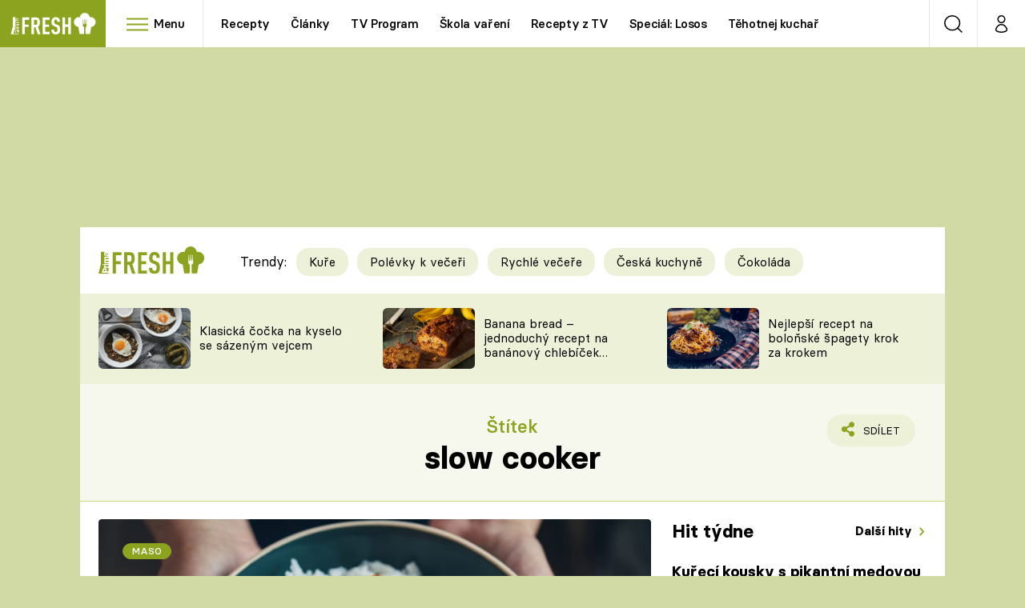

--- FILE ---
content_type: text/javascript
request_url: https://assets.fresh.iprima.cz/js/gallery-bundle.921d7165.js
body_size: 33799
content:
(self.webpackChunk=self.webpackChunk||[]).push([[61],{228:(e,t,i)=>{"use strict";var s=i(3490),r=(i(1952),i(4602)),n=i(4595);r.$.fn.addClass=r.cn,r.$.fn.append=r.R3,r.$.fn.attr=r.Lj,r.$.fn.css=r.iv,r.$.fn.data=r.aT,r.$.fn.find=r.sE,r.$.fn.on=r.on,r.$.fn.parents=r.wV,r.$.fn.remove=r.Od,r.$.fn.trigger=r.X$;let a={};function o(e,t=GALLERY_INITIAL_MODE,i="swiper",o=0){e.css("display","inline-block");const l=(0,r.$)("body");l.append('<div class="blocker"></div>'),l.css("overflow","hidden"),(0,r.$)("html").addClass("noscroll"),(0,r.$)("body .blocker").append(e);const d=e.data("id");if(!a.hasOwnProperty(d)){const e=new s.Z(d,GALLERY_AD_REPEAT_LIMIT,t,i,o);a[d]=e,e.getWrapper().on("gallery.open",(function(){(0,n.aX)()})),e.getWrapper().on("gallery.close",(function(){(0,n.Un)()}))}}document.addEventListener("DOMContentLoaded",(function(e){!function(e){(0,r.$)('[rel="modal:open"]').on("click",(function(e){let t;e.preventDefault(),t=e.target.hasAttribute("rel")?(0,r.$)(e.target):(0,r.$)(e.target).parents('[rel="modal:open"]');let i=GALLERY_INITIAL_MODE,s="swiper";t[0].hasAttribute("data-gallery-init-mode")&&(i=s=t[0].getAttribute("data-gallery-init-mode"));let n=0;t[0].hasAttribute("data-gallery-photo-index")&&(n=t[0].getAttribute("data-gallery-photo-index"));const a=t.attr("href");return o((0,r.$)(a),i,s,n),!1}));const t=/^(.+)\/\d+/;if(window.location.hash){const i=window.location.hash.substr(2);if(!i.match(t))return;const s=i.match(t)[1],n=e.filter((function(e){return(0,r.$)(e).attr("data-id")===s.split("-")[1]}));if(!n.length)return;o(n)}}((0,r.$)(".gallery-modal"))})),window.modalClose=function(){const e=(0,r.$)(".blocker .gallery-modal");e.css("display","none");const t=e.data("id");"object"==typeof a[t]&&(a[t].destroy(),delete a[t]);const i=(0,r.$)("body");i.append(e),i.css("overflow",null),(0,r.$)(".blocker").remove()};i(8790)},1952:(e,t,i)=>{"use strict";i.d(t,{Z:()=>o});var s=i(8790);function r(e,t){dataLayer&&dataLayer.push({event:e,gallery:{type:t.type,content:{id:t.id,name:t.name,imageCount:t.count},position:t.position,itemType:t.imageType},_clear:!0})}var n=i(5513),a=i(4602);a.$.fn.attr=a.Lj,a.$.fn.data=a.aT,a.$.fn.find=a.sE,a.$.fn.parent=a.qm,a.$.fn.on=a.on,a.$.fn.each=a.S6,a.$.fn.hasClass=a.pv,a.$.fn.remove=a.Od,a.$.fn.removeClass=a.IV,a.$.fn.addClass=a.cn,a.$.fn.show=a.$Z,a.$.fn.closest=a.oq;class o{constructor(e){this.galleryObj=e}register(){(0,a.$)(this.galleryObj.getWrapper()).on("gallery.open",this._eventOpen.bind(this)).on("gallery.next",this._eventNext.bind(this)).on("gallery.previous",this._eventPrevious.bind(this)).on("gallery.ad",this._eventAd.bind(this)).on("gallery.load-visible-ads",this._eventLoadVisibleAds.bind(this)).on("gallery.close",this._eventClose.bind(this)).on("gallery.toggle-views",this._eventToggleViews.bind(this))}unregister(){(0,a.$)(this.galleryObj.getWrapper()).off("gallery.open").off("gallery.next").off("gallery.previous").off("gallery.ad").off("gallery.load-visible-ads").off("gallery.close").off("gallery.toggle-views")}_pushAnalyticEvent(e,t,i=!0,s=!0){"ad"!==t.imageType&&(s&&r(e,t),"function"==typeof callGemiusPageView&&i&&callGemiusPageView())}_tryToLoadAd(e){const t=(0,a.$)("#"+e);t.length&&renderAdMone(t.data("position"),e)}_loadBoundedAds(e){(0,a.$)(this.galleryObj.getAdWrappers()).each(((e,t)=>{(0,a.$)(t).hasClass("in-bound")||(renderAdMone((0,a.$)(t).data("position"),(0,a.$)(t).attr("id")),(0,a.$)(t).addClass("in-bound"),(0,a.$)(t).closest(".ad-article").show())}))}_eventNext(e,t){this._pushAnalyticEvent("gallery.next",t),"function"==typeof renderAdMone&&(n.Z.isOrLarger("lg")?renderAdMone("galleryhalfpagead-1",this.galleryObj.getSidebarAdId()):this._tryToLoadAd(`sas_gallery_${t.id}_${t.position}`))}_eventPrevious(e,t){this._pushAnalyticEvent("gallery.previous",t),"function"==typeof renderAdMone&&(n.Z.isOrLarger("lg")?renderAdMone("galleryhalfpagead-1",this.galleryObj.getSidebarAdId()):this._tryToLoadAd(`sas_gallery_${t.id}_${t.position}`))}_eventOpen(e,t){(0,s._)(t.id),this._pushAnalyticEvent("gallery.open",t,!1);const i=this._isOverview();if("function"==typeof renderAdMone)if(n.Z.isOrLarger("lg")){let e=i?"gallery-ad-right-side-overview-"+t.id:this.galleryObj.getSidebarAdId();renderAdMone("galleryhalfpagead-1",e)}else this._tryToLoadAd(`sas_gallery_${t.id}_${t.position}`);n.Z.isOrSmaller("sm")&&(0,a.$)('.sas_mone[data-m-area="mobilerectangle-1"]').remove()}_eventAd(e,t){const i=e.detail.el,s=Math.floor(999999*Math.random()),r="gallerymobilerectangle-2",n=`sas_gallery_${t.id}_${s}`;(0,a.$)(i).find(".future-ad-wrapper").attr("data-position",r).attr("id",n),setTimeout((()=>{"function"==typeof renderAdMone&&renderAdMone(r,n)}),100)}_eventLoadVisibleAds(e,t){if("function"==typeof renderAdMone){const e=window.outerHeight+100;this._loadBoundedAds(e)}}_eventClose(e,t){(0,s.F)(t.id),this._pushAnalyticEvent("gallery.close",t,!1)}_eventToggleViews(e,t){const i=this._isOverview(),s=window.outerHeight+100;if("function"==typeof renderAdMone)if(n.Z.isOrLarger("lg")){let e=i?"gallery-ad-right-side-overview-"+t.id:this.galleryObj.getSidebarAdId();renderAdMone("galleryhalfpagead-1",e)}else{if(!i)return;this._loadBoundedAds(s)}}_isOverview(){return(0,a.$)(this.galleryObj.getWrapper()).hasClass("overview-page-visible")}}},3490:(e,t,i)=>{"use strict";i.d(t,{Z:()=>l});var s=i(773),r=i(5513),n=i(4602),a=i(1952);const o=i(1206);n.$.fn.addClass=n.cn,n.$.fn.remove=n.Od,n.$.fn.removeClass=n.IV,n.$.fn.html=n.dy,n.$.fn.children=n.pI,n.$.fn.append=n.R3,n.$.fn.each=n.S6,n.$.fn.hasClass=n.pv,n.$.fn.filter=n.hX,n.$.fn.toggleClass=n.Vj,n.$.fn.on=n.on,n.$.fn.attr=n.Lj,n.$.fn.off=n.S1,n.$.fn.resize=n.SI,n.$.fn.data=n.aT,n.$.fn.find=n.sE,n.$.fn.css=n.iv,n.$.fn.parent=n.qm,n.$.fn.parents=n.wV,n.$.fn.insertBefore=n.Vt;class l{constructor(e,t,i="overview",s="swiper",l=0){this.id=e,this.wrapper=(0,n.$)("#gallery-wrapper-"+this.id),this.contentWrappers=this.wrapper.find(".content-wrapper"),this.overviewPageWrapper=this.contentWrappers.find(".overview-image-holder"),this.header=this.wrapper.find("header"),this.isModal=this.wrapper.hasClass("in-modal"),this.slug="galerie-"+e,this.progressElement=this.wrapper.find("header .progress"),this.btnShowAgain=this.wrapper.find("header .show-again"),this.btnToggleOverview=this.wrapper.find(".toggle-overview"),this.swiper=null,this.overviewVisible=this.wrapper.hasClass("overview-page-visible"),this.initModeMobile=i,this.initModeDesktop=s,this.activePhotoIndex=1;const d=o.parse(window.navigator.userAgent);if(d&&("iOS"===d.os.name&&"crios"===d.browser.name?this.wrapper.parent().addClass("ios-chrome-device"):"iOS"===d.os.name&&this.wrapper.parent().addClass("ios-device")),this.sidebarAdId="gallery-ad-right-side-"+this.id,this.adRepeatLimit=r.Z.isOrSmaller("md")?t:null,this.initAdRepeatLimit=t,this.mobileOverviewAdsPositions=null,this.mobileSwiperAdsPositions=null,r.Z.isOrLarger("xl")&&window.innerHeight<600&&this.wrapper.css("height","auto"),this.subpages={overview:{name:"overview",slug:"prehled"},moreGalleries:{name:"more-galleries",slug:"dalsi-fotogalerie"}},this.isModal){new a.Z(this).register()}this.initSwiperGallery(),this._renderMobileOverviewAds(),this._initMobileOverviewAds(),this._addLoadedEventsToImages(),"swiper"===this.initModeMobile&&r.Z.isOrSmaller("md")&&this.btnToggleOverview.length&&this._toggleViews(),"swiper"===this.initModeDesktop&&r.Z.isOrLarger("lg")&&this.btnToggleOverview.length&&this.overviewVisible&&this._toggleViews(),"overview"===this.initModeDesktop&&r.Z.isOrLarger("lg")&&this.btnToggleOverview.length&&!this.overviewVisible?this._toggleViews():0!==l&&this._slideTo(this._getRealPhotoSlideIndex(l),!0,0)}getPhotosCount(){return this.wrapper.find(".gallery-swiper .swiper-wrapper .swiper-slide.photo").length}getPhotos(){return this.wrapper.find(".photo")}getActivePhotoIndex(){return this.activePhotoIndex}getActiveSlideIndex(){return this.adRepeatLimit?this.swiper.realIndex-Math.floor(this.swiper.realIndex/this.adRepeatLimit)+1:this.swiper.realIndex+1}getSlideWrapper(e){return(0,n.$)(this.swiper.slides[e])}getWrapper(){return this.wrapper}getAdWrappers(){return(0,n.$)(this.swiper.slides).find(".ad-article .future-ad-wrapper")}getSidebarAdId(){return this.sidebarAdId}isSlideAds(){return(0,n.$)(this.swiper.slides[this.swiper.realIndex]).hasClass("ad-article")}adIsInit(e){return null!==(0,n.$)(e).find(".future-ad-wrapper").attr("id")}_overviewAdsRendered(){return this.wrapper.hasClass("overview-ads-rendered")}_swiperAdsRendered(){return this.wrapper.hasClass("swiper-ads-rendered")}_renderMobileOverviewAds(){if(r.Z.isOrLarger("lg")||this._overviewAdsRendered())return;let e=this.wrapper.find(".overview-image");this.mobileOverviewAdsPositions=this._renderAdPositions(e),this.wrapper.append('<div class="mone_box">\n                                <div class="mone_header hide"></div>\n                                <div class="sas_mone" data-m-area="gallerymobilerectangle-1" data-position="gallerymobilerectangle-1" id="gmr1"></div>\n                            </div>'),this.wrapper.addClass("overview-ads-rendered")}_renderMobileSwiperAds(){if(r.Z.isOrLarger("lg")||this._swiperAdsRendered())return;const e=this.wrapper.find(".gallery-swiper .swiper-wrapper >.swiper-slide.photo");this.mobileSwiperAdsPositions=this._renderAdPositions(e,!0),this.wrapper.addClass("swiper-ads-rendered")}_destroyMobileOverviewAds(){this.mobileOverviewAdsPositions=null,this.overviewPageWrapper.find(".ad-article").remove(),this.wrapper.removeClass("overview-ads-rendered")}_destroyMobileSwiperAds(){this.mobileSwiperAdsPositions=null,this.swiper.$el.find(".ad-article").remove(),this.wrapper.removeClass("swiper-ads-rendered")}_initMobileOverviewAds(){let e=this;!r.Z.isOrLarger("lg")&&this._overviewAdsRendered()&&(0,n.$)(this.mobileOverviewAdsPositions).each(((t,i)=>{e.adIsInit(t[0])||e._trigger("ad",{el:(0,n.$)(t[0])})}))}_initMobileSwiperAdvertisment(){if(r.Z.isOrLarger("lg")||!this._swiperAdsRendered()||!this.isSlideAds())return;let e=this.getSlideWrapper(this.swiper.realIndex);this.adIsInit(e)||this._trigger("ad",{el:e})}_imageLoaded(e){(0,n.$)(e).parents(".photo").addClass("loaded")}_addLoadedEventsToImages(){const e=this;e.getPhotos().each(((t,i)=>{let s=(0,n.$)(t).find("img");s[0].complete?e._imageLoaded(s[0]):s.on("load",(function(t){e._imageLoaded(t.target)}))}))}_renderAdPositions(e,t=!1){let i=[],s="",r="";return t&&(s="swiper-slide",r='<div class="gallery-swiper-nav gallery-swiper-nav--next">\n                              <span><i class="icon i-arrow-right"></i></span>\n                          </div>\n                          <div class="gallery-swiper-nav gallery-swiper-nav--prev">\n                              <span><i class="icon i-arrow-right"></i></span>\n                          </div>'),e.each(((e,t)=>{if(t%(this.adRepeatLimit-1)==0&&0!==t){let t=(0,n.$)(`<article class="ad-article relative text-center ${s}">\n                                                <div class="future-ad-wrapper"></div>\n                                                ${r}\n                                            </article>`);t.insertBefore(e),i.push(t)}})),i}_toggleSlideNavArrows(){let e=this.swiper.realIndex,t=this.wrapper.find(".swiper-slide").eq(e).find(".gallery-swiper-nav");t.css("opacity","100"),setTimeout((function(){t.css("opacity","0")}),1500)}_hideSlidesNavArrows(){this.wrapper.find(".swiper-slide").find(".gallery-swiper-nav").css("opacity","0")}initSwiperGallery(){const e=this;this._renderMobileSwiperAds(),e.swiper=new s.ZP("#gallery-wrapper-"+e.id+" .gallery-swiper",{modules:[s.W_,s.N1],loop:!1,preloadImages:!1,slidesPerView:1,navigation:{nextEl:".gallery-swiper-nav--next",prevEl:".gallery-swiper-nav--prev"},effect:"fade",speed:600,keyboard:{enabled:!0,onlyInViewport:!1},threshold:10,spaceBetween:30,on:{afterInit:function(){r.Z.isOrLarger("lg")||e.wrapper.find(".gallery-swiper-nav").css("display","none")},slideChange:function(){e._updateStepElement(),e._setURLToCurrent(),e.isModal||e.getActiveSlideIndex()!==e.getPhotosCount()+1?(e.header.removeClass("end"),e.contentWrappers.removeClass("end")):(e.header.addClass("end"),e.contentWrappers.addClass("end")),this.activeIndex>this.previousIndex?e._trigger("next"):e._trigger("previous"),e.isSlideAds()||(e.activePhotoIndex=e.getActiveSlideIndex()),e._initMobileSwiperAdvertisment()},sliderFirstMove:function(){r.Z.isOrLarger("lg")||e.wrapper.find(".gallery-swiper-nav").css("display","none")},sliderMove:function(){r.Z.isOrLarger("lg")||e._hideSlidesNavArrows()},slideChangeTransitionStart:function(){r.Z.isOrLarger("lg")||e._hideSlidesNavArrows()},slideChangeTransitionEnd:function(){r.Z.isOrLarger("xl")||e._toggleSlideNavArrows(),e.isModal||window.scrollTo({top:0,behavior:"smooth"})}}}),e.wrapper.on("click",e.btnShowAgain,(t=>{t.preventDefault(),e._slideTo(0)})),e.contentWrappers.find(".overview-image-holder a").on("click",(t=>{if(r.Z.isOrLarger("sm")){t.preventDefault(),e._toggleViews();let i=(0,n.$)(t.currentTarget).attr("data-index")-1;e._slideTo(e._getRealPhotoSlideIndex(i),!1,0)}})),e.wrapper.on("click",e.btnToggleOverview,(t=>{t.preventDefault(),e._toggleViews()})),window.addEventListener("resize",(t=>{e._windowResized()})),window.addEventListener("popstate",(t=>{e._closeModalGallery(t)})),window.addEventListener("keydown",(t=>{"Escape"!==t.key&&"Esc"!==t.key&&27!==t.key||e._closeModalGallery()})),!r.Z.isOrLarger("lg")&&this.swiper.slides.length>1?e._toggleViews():(e._setStartSlide(),e._updateStepElement()),setTimeout((()=>{e._trigger("open")}),50),this.isModal&&(0,n.$)("html").addClass("noscroll")}_closeModalGallery(e){window.modalClose()}_setStartSlide(){const e=this,t=window.location.hash?window.location.hash.substr(2):"",i=new RegExp(`^(${e.slug}/)?${e.subpages.overview.slug}`);if(t.match(i))return e._slideTo(0),e._toggleViews(!1);const s=new RegExp(`^(${e.slug}/)?${e.subpages.moreGalleries.slug}`);if(t.match(s))return e._slideTo(e.getPhotosCount()+1);const r=new RegExp(`^${e.slug}/(\\d+)`);if(t.match(r)){let i=parseInt(t.match(r)[1])-1;return e._slideTo(e.adRepeatLimit?i+Math.floor(i/(this.adRepeatLimit-1)):i)}const a=/^\d+/;if(t.match(a)){let i=0,s=parseInt(t.match(a)[0]);if(s<0)return;let r=(0,n.$)(e.swiper.slides).filter(`[data-image-id='${s}']`);return 1===r.length?e._slideTo(r.index(),!0):e._slideTo(i,!0)}e._slideTo(0,!0)}_slideTo(e=0,t=!1,i=400){e<0||(this.swiper.slideTo(e,i),t&&this._setURLToCurrent(),this._trigger("goto"))}_getRealPhotoSlideIndex(e){return e=parseInt(e),this.adRepeatLimit?e+Math.floor(e/(this.adRepeatLimit-1)):e}_updateStepElement(){this.progressElement.text(this.isSlideAds()?"reklama":this.getActiveSlideIndex()+"/"+this.getPhotosCount())}_setURLToCurrent(){if(1===this.getPhotosCount())return;if(this.isSlideAds())return;const e="#/"+(this.slug?this.slug+"/":"");if(this.overviewVisible&&window.history.state!==this.subpages.overview.name)return window.history.pushState(this.subpages.overview.name,document.title,e+this.subpages.overview.slug);if(this.getActiveSlideIndex()===this.getPhotosCount()+1&&!this.isModal&&window.history.state!==this.subpages.moreGalleries.name)return window.history.pushState(this.subpages.moreGalleries.name,document.title,e+this.subpages.moreGalleries.slug);const t=this.slug?this.getActiveSlideIndex():(0,n.$)(this.swiper.slides[this.swiper.realIndex]).data("image-id");return window.history.state!==this.getActiveSlideIndex()?window.history.pushState(this.getActiveSlideIndex(),document.title,e+t):void 0}_toggleViews(e=!0){this.wrapper.toggleClass("overview-page-visible"),this.btnToggleOverview.toggleClass("is-hidden"),this.contentWrappers.toggleClass("is-hidden"),this.overviewVisible=!this.overviewVisible,this.overviewVisible||(r.Z.isOrLarger("lg")||this._toggleSlideNavArrows(),this._updateStepElement()),e&&this._setURLToCurrent(),this._trigger("toggle-views")}_trigger(e,t=null){const i="gallery."+e,s={id:this.id,name:"Galerie: "+document.title,type:this.wrapper.find(".detail-page").hasClass("hidden")?"infinite":"paging",count:this.getPhotosCount(),position:this.getActiveSlideIndex(),imageType:this.isSlideAds()?"ad":"image"};this.wrapper.trigger(i,t?{...s,...t}:s)}_windowResized(){if(null===this.swiper)return;r.Z.isOrLarger("lg")?(this.adRepeatLimit=null,this._destroyMobileOverviewAds(),this._destroyMobileSwiperAds()):(this.adRepeatLimit=this.initAdRepeatLimit,this._renderMobileSwiperAds(),this._renderMobileOverviewAds(),this._initMobileOverviewAds());let e=this.getActivePhotoIndex()-1,t=this._getRealPhotoSlideIndex(e);this.swiper.update(),this._slideTo(t,!1,0),this._updateStepElement()}destroy(){if(this._trigger("close"),this.wrapper.off("click",this.btnShowAgain),this.wrapper.off("click",this.btnToggleOverview),this.contentWrappers.find(".overview-image-holder a").off("click"),this.getAdWrappers().each((e=>{(0,n.$)(e).html("")})),(0,n.$)("#"+this.sidebarAdId).html(""),this.isModal){(0,n.$)("html").removeClass("noscroll");new a.Z(this).unregister()}else window.removeEventListener("popstate",(e=>{this._closeModalGallery(e)}));this._destroyMobileOverviewAds(),this._destroyMobileSwiperAds(),this.swiper.destroy(),this.swiper=null,window.history.pushState("",document.title,window.location.pathname+window.location.search)}}},8790:(e,t,i)=>{"use strict";i.d(t,{F:()=>l,_:()=>o});const s=i(8509),r=s.disableBodyScroll,n=s.enableBodyScroll;let a;function o(e){a=document.documentElement.scrollTop||document.body.parentElement.scrollTop;let t=document.querySelector('.gallery-modal[data-id="'+e+'"]');null!==t&&r(t)}function l(e){let t=document.querySelector('.gallery-modal[data-id="'+e+'"]');null!==t&&n(t),window.scrollTo(0,a)}},5513:(e,t,i)=>{"use strict";i.d(t,{Z:()=>n});var s=i(4602);s.$.fn.on=s.on,s.$.fn.trigger=s.X$,s.$.fn.width=s.bf;const r={breakpoints:{xs:0,sm:576,md:768,lg:992,xl:1200},current:null,getCurrentBreakpoint(){let e=Object.keys(r.breakpoints);for(let t in e){let i=e[t],s=r.breakpoints[i];if("0"!==t&&window.matchMedia("(max-width: "+(s-.02)+"px)").matches)return e[t-1]}return"xl"},is:e=>r.current===e,isOrSmaller:e=>r.breakpoints[r.current]<=r.breakpoints[e],isOrLarger:e=>r.breakpoints[r.current]>=r.breakpoints[e],resize(e){let t=r.getCurrentBreakpoint();t!==r.current&&(r.current=t,e&&(0,s.$)(window).trigger("grid-breakpoint-change",[t])),e&&setTimeout((()=>{(0,s.$)(window).trigger("grid-resized",[t,(0,s.$)(e.target).width()])}),100)}};(0,s.$)(window).on("resize",r.resize),r.resize();const n=r},9508:(e,t,i)=>{"use strict";i.d(t,{DZ:()=>l,Eh:()=>n,Gh:()=>r,co:()=>o,jf:()=>a,uQ:()=>s});const s="pp-container",r="md",n="videoReady",a=1e3,o=.2,l=.1},4595:(e,t,i)=>{"use strict";i.d(t,{ET:()=>d,Jn:()=>l,MM:()=>u,SV:()=>p,Un:()=>a,aX:()=>o,l6:()=>f,qJ:()=>c});var s=i(9508);const r=[];function n(e,t,i=!1,n=null){const o={type:"auto",environment:{..."undefined"!=typeof ADS_CHANNEL_NAME&&{channel:ADS_CHANNEL_NAME},playerType:"common"}};var l=window.pp.init(s.uQ+"-"+e,{uid:e,tryToUnmute:!0,autoplayOnSourceLoadIfVisible:i,siteInfo:{..."undefined"!=typeof APP_ENVIRONMENT&&{env:APP_ENVIRONMENT},..."undefined"!=typeof SITE_NAME&&{name:SITE_NAME}}});!function(e){e.addListener("loadeddata",(function(){const t=e.element.querySelector("video");t&&(t.dispatchEvent(new CustomEvent(s.Eh,{detail:t,bubbles:!0})),t.setAttribute("data-video-ready","true"))}))}(l),r.push({player:l,stoppedByScript:!0}),i&&(l.muted=!0),l.visibility.visibleThreshold=s.co,l.visibility.addVisibilityObserver(s.DZ,(function(){a()})),l.addListener("playing",(()=>{a()})),l.addListener("error",(function(e){console.error(e)})),function(e,t,i,s=null){const r={items:t.map((function(e,t){return{id:(t+1).toString(),sourceId:{id:{value:e.trim(),type:"play"},ads:i}}}))};s&&(r.userIdentification=s);e.setPlaylist(r)}(l,t.split(","),o,n)}function a(){if(void 0!==window.switchedToSticky&&window.switchedToSticky)return;let e=r.reduce(((e,t)=>t.player.visibility.visibilityRatio>e.player.visibility.visibilityRatio?t:e));r.forEach((t=>{(t.player!==e.player||e.player.visibility.visibilityRatio<s.co)&&!t.player.paused&&(t.player.pause(),t.stoppedByScript=!0)})),e.player.visibility.visibilityRatio>=s.co&&e.player.paused&&e.stoppedByScript&&(e.player.play(),e.stoppedByScript=!1)}function o(e=null){r.forEach((t=>{t.player===e||t.player.paused||(t.player.pause(),t.stoppedByScript=!0)}))}function l(e){return null==e?null:e.closest("."+s.uQ).getAttribute("data-player-uid")}function d(e){const t=Number(e);for(const e of r)if(e.player?.uid===t)return e.player;return null}function c(e){const t=l(e);return null===t?null:d(t)}function u(e){const t=p(e);return t?t.querySelector("video"):null}function p(e){return document.querySelector(`.${s.uQ}[data-player-uid="${e}"]`)}function f(e){const t=l(e);return t?p(t):null}window.initPlayerLauncher=function(e,t,i=!1){const r=(new Date).getTime();function a(s=null){n(e,t,i,s)}!function e(){if((new Date).getTime()>r+s.jf)a();else if("undefined"!=typeof ssoInitialized)if(ssoInitialized){a({accessToken:sso.getAccessToken(),accountType:"anonym",deviceId:sso.getCurrentDeviceId(),userId:sso.ssoToken?.get()?.userUuid})}else setTimeout(e,100);else a()}()},window.launchPlayer=n,window.updatePlayersPlayState=a,window.stopAllPlayers=o,window.getPlayerByUid=d},8509:(e,t,i)=>{"use strict";i.r(t),i.d(t,{clearAllBodyScrollLocks:()=>v,disableBodyScroll:()=>m,enableBodyScroll:()=>w});var s=!1;if("undefined"!=typeof window){var r={get passive(){s=!0}};window.addEventListener("testPassive",null,r),window.removeEventListener("testPassive",null,r)}var n="undefined"!=typeof window&&window.navigator&&window.navigator.platform&&(/iP(ad|hone|od)/.test(window.navigator.platform)||"MacIntel"===window.navigator.platform&&window.navigator.maxTouchPoints>1),a=[],o=!1,l=-1,d=void 0,c=void 0,u=void 0,p=function(e){return a.some((function(t){return!(!t.options.allowTouchMove||!t.options.allowTouchMove(e))}))},f=function(e){var t=e||window.event;return!!p(t.target)||(t.touches.length>1||(t.preventDefault&&t.preventDefault(),!1))},h=function(){void 0!==u&&(document.body.style.paddingRight=u,u=void 0),void 0!==d&&(document.body.style.overflow=d,d=void 0)},g=function(){if(void 0!==c){var e=-parseInt(document.body.style.top,10),t=-parseInt(document.body.style.left,10);document.body.style.position=c.position,document.body.style.top=c.top,document.body.style.left=c.left,window.scrollTo(t,e),c=void 0}},m=function(e,t){if(e){if(!a.some((function(t){return t.targetElement===e}))){var i={targetElement:e,options:t||{}};a=[].concat(function(e){if(Array.isArray(e)){for(var t=0,i=Array(e.length);t<e.length;t++)i[t]=e[t];return i}return Array.from(e)}(a),[i]),n?window.requestAnimationFrame((function(){if(void 0===c){c={position:document.body.style.position,top:document.body.style.top,left:document.body.style.left};var e=window,t=e.scrollY,i=e.scrollX,s=e.innerHeight;document.body.style.position="fixed",document.body.style.top=-t,document.body.style.left=-i,setTimeout((function(){return window.requestAnimationFrame((function(){var e=s-window.innerHeight;e&&t>=s&&(document.body.style.top=-(t+e))}))}),300)}})):function(e){if(void 0===u){var t=!!e&&!0===e.reserveScrollBarGap,i=window.innerWidth-document.documentElement.clientWidth;if(t&&i>0){var s=parseInt(window.getComputedStyle(document.body).getPropertyValue("padding-right"),10);u=document.body.style.paddingRight,document.body.style.paddingRight=s+i+"px"}}void 0===d&&(d=document.body.style.overflow,document.body.style.overflow="hidden")}(t),n&&(e.ontouchstart=function(e){1===e.targetTouches.length&&(l=e.targetTouches[0].clientY)},e.ontouchmove=function(t){1===t.targetTouches.length&&function(e,t){var i=e.targetTouches[0].clientY-l;!p(e.target)&&(t&&0===t.scrollTop&&i>0||function(e){return!!e&&e.scrollHeight-e.scrollTop<=e.clientHeight}(t)&&i<0?f(e):e.stopPropagation())}(t,e)},o||(document.addEventListener("touchmove",f,s?{passive:!1}:void 0),o=!0))}}else console.error("disableBodyScroll unsuccessful - targetElement must be provided when calling disableBodyScroll on IOS devices.")},v=function(){n&&(a.forEach((function(e){e.targetElement.ontouchstart=null,e.targetElement.ontouchmove=null})),o&&(document.removeEventListener("touchmove",f,s?{passive:!1}:void 0),o=!1),l=-1),n?g():h(),a=[]},w=function(e){e?(a=a.filter((function(t){return t.targetElement!==e})),n&&(e.ontouchstart=null,e.ontouchmove=null,o&&0===a.length&&(document.removeEventListener("touchmove",f,s?{passive:!1}:void 0),o=!1)),n?g():h()):console.error("enableBodyScroll unsuccessful - targetElement must be provided when calling enableBodyScroll on IOS devices.")}},1206:function(e){e.exports=function(e){var t={};function i(s){if(t[s])return t[s].exports;var r=t[s]={i:s,l:!1,exports:{}};return e[s].call(r.exports,r,r.exports,i),r.l=!0,r.exports}return i.m=e,i.c=t,i.d=function(e,t,s){i.o(e,t)||Object.defineProperty(e,t,{enumerable:!0,get:s})},i.r=function(e){"undefined"!=typeof Symbol&&Symbol.toStringTag&&Object.defineProperty(e,Symbol.toStringTag,{value:"Module"}),Object.defineProperty(e,"__esModule",{value:!0})},i.t=function(e,t){if(1&t&&(e=i(e)),8&t)return e;if(4&t&&"object"==typeof e&&e&&e.__esModule)return e;var s=Object.create(null);if(i.r(s),Object.defineProperty(s,"default",{enumerable:!0,value:e}),2&t&&"string"!=typeof e)for(var r in e)i.d(s,r,function(t){return e[t]}.bind(null,r));return s},i.n=function(e){var t=e&&e.__esModule?function(){return e.default}:function(){return e};return i.d(t,"a",t),t},i.o=function(e,t){return Object.prototype.hasOwnProperty.call(e,t)},i.p="",i(i.s=90)}({17:function(e,t,i){"use strict";t.__esModule=!0,t.default=void 0;var s=i(18),r=function(){function e(){}return e.getFirstMatch=function(e,t){var i=t.match(e);return i&&i.length>0&&i[1]||""},e.getSecondMatch=function(e,t){var i=t.match(e);return i&&i.length>1&&i[2]||""},e.matchAndReturnConst=function(e,t,i){if(e.test(t))return i},e.getWindowsVersionName=function(e){switch(e){case"NT":return"NT";case"XP":case"NT 5.1":return"XP";case"NT 5.0":return"2000";case"NT 5.2":return"2003";case"NT 6.0":return"Vista";case"NT 6.1":return"7";case"NT 6.2":return"8";case"NT 6.3":return"8.1";case"NT 10.0":return"10";default:return}},e.getMacOSVersionName=function(e){var t=e.split(".").splice(0,2).map((function(e){return parseInt(e,10)||0}));if(t.push(0),10===t[0])switch(t[1]){case 5:return"Leopard";case 6:return"Snow Leopard";case 7:return"Lion";case 8:return"Mountain Lion";case 9:return"Mavericks";case 10:return"Yosemite";case 11:return"El Capitan";case 12:return"Sierra";case 13:return"High Sierra";case 14:return"Mojave";case 15:return"Catalina";default:return}},e.getAndroidVersionName=function(e){var t=e.split(".").splice(0,2).map((function(e){return parseInt(e,10)||0}));if(t.push(0),!(1===t[0]&&t[1]<5))return 1===t[0]&&t[1]<6?"Cupcake":1===t[0]&&t[1]>=6?"Donut":2===t[0]&&t[1]<2?"Eclair":2===t[0]&&2===t[1]?"Froyo":2===t[0]&&t[1]>2?"Gingerbread":3===t[0]?"Honeycomb":4===t[0]&&t[1]<1?"Ice Cream Sandwich":4===t[0]&&t[1]<4?"Jelly Bean":4===t[0]&&t[1]>=4?"KitKat":5===t[0]?"Lollipop":6===t[0]?"Marshmallow":7===t[0]?"Nougat":8===t[0]?"Oreo":9===t[0]?"Pie":void 0},e.getVersionPrecision=function(e){return e.split(".").length},e.compareVersions=function(t,i,s){void 0===s&&(s=!1);var r=e.getVersionPrecision(t),n=e.getVersionPrecision(i),a=Math.max(r,n),o=0,l=e.map([t,i],(function(t){var i=a-e.getVersionPrecision(t),s=t+new Array(i+1).join(".0");return e.map(s.split("."),(function(e){return new Array(20-e.length).join("0")+e})).reverse()}));for(s&&(o=a-Math.min(r,n)),a-=1;a>=o;){if(l[0][a]>l[1][a])return 1;if(l[0][a]===l[1][a]){if(a===o)return 0;a-=1}else if(l[0][a]<l[1][a])return-1}},e.map=function(e,t){var i,s=[];if(Array.prototype.map)return Array.prototype.map.call(e,t);for(i=0;i<e.length;i+=1)s.push(t(e[i]));return s},e.find=function(e,t){var i,s;if(Array.prototype.find)return Array.prototype.find.call(e,t);for(i=0,s=e.length;i<s;i+=1){var r=e[i];if(t(r,i))return r}},e.assign=function(e){for(var t,i,s=e,r=arguments.length,n=new Array(r>1?r-1:0),a=1;a<r;a++)n[a-1]=arguments[a];if(Object.assign)return Object.assign.apply(Object,[e].concat(n));var o=function(){var e=n[t];"object"==typeof e&&null!==e&&Object.keys(e).forEach((function(t){s[t]=e[t]}))};for(t=0,i=n.length;t<i;t+=1)o();return e},e.getBrowserAlias=function(e){return s.BROWSER_ALIASES_MAP[e]},e.getBrowserTypeByAlias=function(e){return s.BROWSER_MAP[e]||""},e}();t.default=r,e.exports=t.default},18:function(e,t,i){"use strict";t.__esModule=!0,t.ENGINE_MAP=t.OS_MAP=t.PLATFORMS_MAP=t.BROWSER_MAP=t.BROWSER_ALIASES_MAP=void 0,t.BROWSER_ALIASES_MAP={"Amazon Silk":"amazon_silk","Android Browser":"android",Bada:"bada",BlackBerry:"blackberry",Chrome:"chrome",Chromium:"chromium",Electron:"electron",Epiphany:"epiphany",Firefox:"firefox",Focus:"focus",Generic:"generic","Google Search":"google_search",Googlebot:"googlebot","Internet Explorer":"ie","K-Meleon":"k_meleon",Maxthon:"maxthon","Microsoft Edge":"edge","MZ Browser":"mz","NAVER Whale Browser":"naver",Opera:"opera","Opera Coast":"opera_coast",PhantomJS:"phantomjs",Puffin:"puffin",QupZilla:"qupzilla",QQ:"qq",QQLite:"qqlite",Safari:"safari",Sailfish:"sailfish","Samsung Internet for Android":"samsung_internet",SeaMonkey:"seamonkey",Sleipnir:"sleipnir",Swing:"swing",Tizen:"tizen","UC Browser":"uc",Vivaldi:"vivaldi","WebOS Browser":"webos",WeChat:"wechat","Yandex Browser":"yandex",Roku:"roku"},t.BROWSER_MAP={amazon_silk:"Amazon Silk",android:"Android Browser",bada:"Bada",blackberry:"BlackBerry",chrome:"Chrome",chromium:"Chromium",electron:"Electron",epiphany:"Epiphany",firefox:"Firefox",focus:"Focus",generic:"Generic",googlebot:"Googlebot",google_search:"Google Search",ie:"Internet Explorer",k_meleon:"K-Meleon",maxthon:"Maxthon",edge:"Microsoft Edge",mz:"MZ Browser",naver:"NAVER Whale Browser",opera:"Opera",opera_coast:"Opera Coast",phantomjs:"PhantomJS",puffin:"Puffin",qupzilla:"QupZilla",qq:"QQ Browser",qqlite:"QQ Browser Lite",safari:"Safari",sailfish:"Sailfish",samsung_internet:"Samsung Internet for Android",seamonkey:"SeaMonkey",sleipnir:"Sleipnir",swing:"Swing",tizen:"Tizen",uc:"UC Browser",vivaldi:"Vivaldi",webos:"WebOS Browser",wechat:"WeChat",yandex:"Yandex Browser"},t.PLATFORMS_MAP={tablet:"tablet",mobile:"mobile",desktop:"desktop",tv:"tv"},t.OS_MAP={WindowsPhone:"Windows Phone",Windows:"Windows",MacOS:"macOS",iOS:"iOS",Android:"Android",WebOS:"WebOS",BlackBerry:"BlackBerry",Bada:"Bada",Tizen:"Tizen",Linux:"Linux",ChromeOS:"Chrome OS",PlayStation4:"PlayStation 4",Roku:"Roku"},t.ENGINE_MAP={EdgeHTML:"EdgeHTML",Blink:"Blink",Trident:"Trident",Presto:"Presto",Gecko:"Gecko",WebKit:"WebKit"}},90:function(e,t,i){"use strict";t.__esModule=!0,t.default=void 0;var s,r=(s=i(91))&&s.__esModule?s:{default:s},n=i(18);function a(e,t){for(var i=0;i<t.length;i++){var s=t[i];s.enumerable=s.enumerable||!1,s.configurable=!0,"value"in s&&(s.writable=!0),Object.defineProperty(e,s.key,s)}}var o=function(){function e(){}var t,i,s;return e.getParser=function(e,t){if(void 0===t&&(t=!1),"string"!=typeof e)throw new Error("UserAgent should be a string");return new r.default(e,t)},e.parse=function(e){return new r.default(e).getResult()},t=e,s=[{key:"BROWSER_MAP",get:function(){return n.BROWSER_MAP}},{key:"ENGINE_MAP",get:function(){return n.ENGINE_MAP}},{key:"OS_MAP",get:function(){return n.OS_MAP}},{key:"PLATFORMS_MAP",get:function(){return n.PLATFORMS_MAP}}],(i=null)&&a(t.prototype,i),s&&a(t,s),e}();t.default=o,e.exports=t.default},91:function(e,t,i){"use strict";t.__esModule=!0,t.default=void 0;var s=l(i(92)),r=l(i(93)),n=l(i(94)),a=l(i(95)),o=l(i(17));function l(e){return e&&e.__esModule?e:{default:e}}var d=function(){function e(e,t){if(void 0===t&&(t=!1),null==e||""===e)throw new Error("UserAgent parameter can't be empty");this._ua=e,this.parsedResult={},!0!==t&&this.parse()}var t=e.prototype;return t.getUA=function(){return this._ua},t.test=function(e){return e.test(this._ua)},t.parseBrowser=function(){var e=this;this.parsedResult.browser={};var t=o.default.find(s.default,(function(t){if("function"==typeof t.test)return t.test(e);if(t.test instanceof Array)return t.test.some((function(t){return e.test(t)}));throw new Error("Browser's test function is not valid")}));return t&&(this.parsedResult.browser=t.describe(this.getUA())),this.parsedResult.browser},t.getBrowser=function(){return this.parsedResult.browser?this.parsedResult.browser:this.parseBrowser()},t.getBrowserName=function(e){return e?String(this.getBrowser().name).toLowerCase()||"":this.getBrowser().name||""},t.getBrowserVersion=function(){return this.getBrowser().version},t.getOS=function(){return this.parsedResult.os?this.parsedResult.os:this.parseOS()},t.parseOS=function(){var e=this;this.parsedResult.os={};var t=o.default.find(r.default,(function(t){if("function"==typeof t.test)return t.test(e);if(t.test instanceof Array)return t.test.some((function(t){return e.test(t)}));throw new Error("Browser's test function is not valid")}));return t&&(this.parsedResult.os=t.describe(this.getUA())),this.parsedResult.os},t.getOSName=function(e){var t=this.getOS().name;return e?String(t).toLowerCase()||"":t||""},t.getOSVersion=function(){return this.getOS().version},t.getPlatform=function(){return this.parsedResult.platform?this.parsedResult.platform:this.parsePlatform()},t.getPlatformType=function(e){void 0===e&&(e=!1);var t=this.getPlatform().type;return e?String(t).toLowerCase()||"":t||""},t.parsePlatform=function(){var e=this;this.parsedResult.platform={};var t=o.default.find(n.default,(function(t){if("function"==typeof t.test)return t.test(e);if(t.test instanceof Array)return t.test.some((function(t){return e.test(t)}));throw new Error("Browser's test function is not valid")}));return t&&(this.parsedResult.platform=t.describe(this.getUA())),this.parsedResult.platform},t.getEngine=function(){return this.parsedResult.engine?this.parsedResult.engine:this.parseEngine()},t.getEngineName=function(e){return e?String(this.getEngine().name).toLowerCase()||"":this.getEngine().name||""},t.parseEngine=function(){var e=this;this.parsedResult.engine={};var t=o.default.find(a.default,(function(t){if("function"==typeof t.test)return t.test(e);if(t.test instanceof Array)return t.test.some((function(t){return e.test(t)}));throw new Error("Browser's test function is not valid")}));return t&&(this.parsedResult.engine=t.describe(this.getUA())),this.parsedResult.engine},t.parse=function(){return this.parseBrowser(),this.parseOS(),this.parsePlatform(),this.parseEngine(),this},t.getResult=function(){return o.default.assign({},this.parsedResult)},t.satisfies=function(e){var t=this,i={},s=0,r={},n=0;if(Object.keys(e).forEach((function(t){var a=e[t];"string"==typeof a?(r[t]=a,n+=1):"object"==typeof a&&(i[t]=a,s+=1)})),s>0){var a=Object.keys(i),l=o.default.find(a,(function(e){return t.isOS(e)}));if(l){var d=this.satisfies(i[l]);if(void 0!==d)return d}var c=o.default.find(a,(function(e){return t.isPlatform(e)}));if(c){var u=this.satisfies(i[c]);if(void 0!==u)return u}}if(n>0){var p=Object.keys(r),f=o.default.find(p,(function(e){return t.isBrowser(e,!0)}));if(void 0!==f)return this.compareVersion(r[f])}},t.isBrowser=function(e,t){void 0===t&&(t=!1);var i=this.getBrowserName().toLowerCase(),s=e.toLowerCase(),r=o.default.getBrowserTypeByAlias(s);return t&&r&&(s=r.toLowerCase()),s===i},t.compareVersion=function(e){var t=[0],i=e,s=!1,r=this.getBrowserVersion();if("string"==typeof r)return">"===e[0]||"<"===e[0]?(i=e.substr(1),"="===e[1]?(s=!0,i=e.substr(2)):t=[],">"===e[0]?t.push(1):t.push(-1)):"="===e[0]?i=e.substr(1):"~"===e[0]&&(s=!0,i=e.substr(1)),t.indexOf(o.default.compareVersions(r,i,s))>-1},t.isOS=function(e){return this.getOSName(!0)===String(e).toLowerCase()},t.isPlatform=function(e){return this.getPlatformType(!0)===String(e).toLowerCase()},t.isEngine=function(e){return this.getEngineName(!0)===String(e).toLowerCase()},t.is=function(e,t){return void 0===t&&(t=!1),this.isBrowser(e,t)||this.isOS(e)||this.isPlatform(e)},t.some=function(e){var t=this;return void 0===e&&(e=[]),e.some((function(e){return t.is(e)}))},e}();t.default=d,e.exports=t.default},92:function(e,t,i){"use strict";t.__esModule=!0,t.default=void 0;var s,r=(s=i(17))&&s.__esModule?s:{default:s},n=/version\/(\d+(\.?_?\d+)+)/i,a=[{test:[/googlebot/i],describe:function(e){var t={name:"Googlebot"},i=r.default.getFirstMatch(/googlebot\/(\d+(\.\d+))/i,e)||r.default.getFirstMatch(n,e);return i&&(t.version=i),t}},{test:[/opera/i],describe:function(e){var t={name:"Opera"},i=r.default.getFirstMatch(n,e)||r.default.getFirstMatch(/(?:opera)[\s/](\d+(\.?_?\d+)+)/i,e);return i&&(t.version=i),t}},{test:[/opr\/|opios/i],describe:function(e){var t={name:"Opera"},i=r.default.getFirstMatch(/(?:opr|opios)[\s/](\S+)/i,e)||r.default.getFirstMatch(n,e);return i&&(t.version=i),t}},{test:[/SamsungBrowser/i],describe:function(e){var t={name:"Samsung Internet for Android"},i=r.default.getFirstMatch(n,e)||r.default.getFirstMatch(/(?:SamsungBrowser)[\s/](\d+(\.?_?\d+)+)/i,e);return i&&(t.version=i),t}},{test:[/Whale/i],describe:function(e){var t={name:"NAVER Whale Browser"},i=r.default.getFirstMatch(n,e)||r.default.getFirstMatch(/(?:whale)[\s/](\d+(?:\.\d+)+)/i,e);return i&&(t.version=i),t}},{test:[/MZBrowser/i],describe:function(e){var t={name:"MZ Browser"},i=r.default.getFirstMatch(/(?:MZBrowser)[\s/](\d+(?:\.\d+)+)/i,e)||r.default.getFirstMatch(n,e);return i&&(t.version=i),t}},{test:[/focus/i],describe:function(e){var t={name:"Focus"},i=r.default.getFirstMatch(/(?:focus)[\s/](\d+(?:\.\d+)+)/i,e)||r.default.getFirstMatch(n,e);return i&&(t.version=i),t}},{test:[/swing/i],describe:function(e){var t={name:"Swing"},i=r.default.getFirstMatch(/(?:swing)[\s/](\d+(?:\.\d+)+)/i,e)||r.default.getFirstMatch(n,e);return i&&(t.version=i),t}},{test:[/coast/i],describe:function(e){var t={name:"Opera Coast"},i=r.default.getFirstMatch(n,e)||r.default.getFirstMatch(/(?:coast)[\s/](\d+(\.?_?\d+)+)/i,e);return i&&(t.version=i),t}},{test:[/opt\/\d+(?:.?_?\d+)+/i],describe:function(e){var t={name:"Opera Touch"},i=r.default.getFirstMatch(/(?:opt)[\s/](\d+(\.?_?\d+)+)/i,e)||r.default.getFirstMatch(n,e);return i&&(t.version=i),t}},{test:[/yabrowser/i],describe:function(e){var t={name:"Yandex Browser"},i=r.default.getFirstMatch(/(?:yabrowser)[\s/](\d+(\.?_?\d+)+)/i,e)||r.default.getFirstMatch(n,e);return i&&(t.version=i),t}},{test:[/ucbrowser/i],describe:function(e){var t={name:"UC Browser"},i=r.default.getFirstMatch(n,e)||r.default.getFirstMatch(/(?:ucbrowser)[\s/](\d+(\.?_?\d+)+)/i,e);return i&&(t.version=i),t}},{test:[/Maxthon|mxios/i],describe:function(e){var t={name:"Maxthon"},i=r.default.getFirstMatch(n,e)||r.default.getFirstMatch(/(?:Maxthon|mxios)[\s/](\d+(\.?_?\d+)+)/i,e);return i&&(t.version=i),t}},{test:[/epiphany/i],describe:function(e){var t={name:"Epiphany"},i=r.default.getFirstMatch(n,e)||r.default.getFirstMatch(/(?:epiphany)[\s/](\d+(\.?_?\d+)+)/i,e);return i&&(t.version=i),t}},{test:[/puffin/i],describe:function(e){var t={name:"Puffin"},i=r.default.getFirstMatch(n,e)||r.default.getFirstMatch(/(?:puffin)[\s/](\d+(\.?_?\d+)+)/i,e);return i&&(t.version=i),t}},{test:[/sleipnir/i],describe:function(e){var t={name:"Sleipnir"},i=r.default.getFirstMatch(n,e)||r.default.getFirstMatch(/(?:sleipnir)[\s/](\d+(\.?_?\d+)+)/i,e);return i&&(t.version=i),t}},{test:[/k-meleon/i],describe:function(e){var t={name:"K-Meleon"},i=r.default.getFirstMatch(n,e)||r.default.getFirstMatch(/(?:k-meleon)[\s/](\d+(\.?_?\d+)+)/i,e);return i&&(t.version=i),t}},{test:[/micromessenger/i],describe:function(e){var t={name:"WeChat"},i=r.default.getFirstMatch(/(?:micromessenger)[\s/](\d+(\.?_?\d+)+)/i,e)||r.default.getFirstMatch(n,e);return i&&(t.version=i),t}},{test:[/qqbrowser/i],describe:function(e){var t={name:/qqbrowserlite/i.test(e)?"QQ Browser Lite":"QQ Browser"},i=r.default.getFirstMatch(/(?:qqbrowserlite|qqbrowser)[/](\d+(\.?_?\d+)+)/i,e)||r.default.getFirstMatch(n,e);return i&&(t.version=i),t}},{test:[/msie|trident/i],describe:function(e){var t={name:"Internet Explorer"},i=r.default.getFirstMatch(/(?:msie |rv:)(\d+(\.?_?\d+)+)/i,e);return i&&(t.version=i),t}},{test:[/\sedg\//i],describe:function(e){var t={name:"Microsoft Edge"},i=r.default.getFirstMatch(/\sedg\/(\d+(\.?_?\d+)+)/i,e);return i&&(t.version=i),t}},{test:[/edg([ea]|ios)/i],describe:function(e){var t={name:"Microsoft Edge"},i=r.default.getSecondMatch(/edg([ea]|ios)\/(\d+(\.?_?\d+)+)/i,e);return i&&(t.version=i),t}},{test:[/vivaldi/i],describe:function(e){var t={name:"Vivaldi"},i=r.default.getFirstMatch(/vivaldi\/(\d+(\.?_?\d+)+)/i,e);return i&&(t.version=i),t}},{test:[/seamonkey/i],describe:function(e){var t={name:"SeaMonkey"},i=r.default.getFirstMatch(/seamonkey\/(\d+(\.?_?\d+)+)/i,e);return i&&(t.version=i),t}},{test:[/sailfish/i],describe:function(e){var t={name:"Sailfish"},i=r.default.getFirstMatch(/sailfish\s?browser\/(\d+(\.\d+)?)/i,e);return i&&(t.version=i),t}},{test:[/silk/i],describe:function(e){var t={name:"Amazon Silk"},i=r.default.getFirstMatch(/silk\/(\d+(\.?_?\d+)+)/i,e);return i&&(t.version=i),t}},{test:[/phantom/i],describe:function(e){var t={name:"PhantomJS"},i=r.default.getFirstMatch(/phantomjs\/(\d+(\.?_?\d+)+)/i,e);return i&&(t.version=i),t}},{test:[/slimerjs/i],describe:function(e){var t={name:"SlimerJS"},i=r.default.getFirstMatch(/slimerjs\/(\d+(\.?_?\d+)+)/i,e);return i&&(t.version=i),t}},{test:[/blackberry|\bbb\d+/i,/rim\stablet/i],describe:function(e){var t={name:"BlackBerry"},i=r.default.getFirstMatch(n,e)||r.default.getFirstMatch(/blackberry[\d]+\/(\d+(\.?_?\d+)+)/i,e);return i&&(t.version=i),t}},{test:[/(web|hpw)[o0]s/i],describe:function(e){var t={name:"WebOS Browser"},i=r.default.getFirstMatch(n,e)||r.default.getFirstMatch(/w(?:eb)?[o0]sbrowser\/(\d+(\.?_?\d+)+)/i,e);return i&&(t.version=i),t}},{test:[/bada/i],describe:function(e){var t={name:"Bada"},i=r.default.getFirstMatch(/dolfin\/(\d+(\.?_?\d+)+)/i,e);return i&&(t.version=i),t}},{test:[/tizen/i],describe:function(e){var t={name:"Tizen"},i=r.default.getFirstMatch(/(?:tizen\s?)?browser\/(\d+(\.?_?\d+)+)/i,e)||r.default.getFirstMatch(n,e);return i&&(t.version=i),t}},{test:[/qupzilla/i],describe:function(e){var t={name:"QupZilla"},i=r.default.getFirstMatch(/(?:qupzilla)[\s/](\d+(\.?_?\d+)+)/i,e)||r.default.getFirstMatch(n,e);return i&&(t.version=i),t}},{test:[/firefox|iceweasel|fxios/i],describe:function(e){var t={name:"Firefox"},i=r.default.getFirstMatch(/(?:firefox|iceweasel|fxios)[\s/](\d+(\.?_?\d+)+)/i,e);return i&&(t.version=i),t}},{test:[/electron/i],describe:function(e){var t={name:"Electron"},i=r.default.getFirstMatch(/(?:electron)\/(\d+(\.?_?\d+)+)/i,e);return i&&(t.version=i),t}},{test:[/MiuiBrowser/i],describe:function(e){var t={name:"Miui"},i=r.default.getFirstMatch(/(?:MiuiBrowser)[\s/](\d+(\.?_?\d+)+)/i,e);return i&&(t.version=i),t}},{test:[/chromium/i],describe:function(e){var t={name:"Chromium"},i=r.default.getFirstMatch(/(?:chromium)[\s/](\d+(\.?_?\d+)+)/i,e)||r.default.getFirstMatch(n,e);return i&&(t.version=i),t}},{test:[/chrome|crios|crmo/i],describe:function(e){var t={name:"Chrome"},i=r.default.getFirstMatch(/(?:chrome|crios|crmo)\/(\d+(\.?_?\d+)+)/i,e);return i&&(t.version=i),t}},{test:[/GSA/i],describe:function(e){var t={name:"Google Search"},i=r.default.getFirstMatch(/(?:GSA)\/(\d+(\.?_?\d+)+)/i,e);return i&&(t.version=i),t}},{test:function(e){var t=!e.test(/like android/i),i=e.test(/android/i);return t&&i},describe:function(e){var t={name:"Android Browser"},i=r.default.getFirstMatch(n,e);return i&&(t.version=i),t}},{test:[/playstation 4/i],describe:function(e){var t={name:"PlayStation 4"},i=r.default.getFirstMatch(n,e);return i&&(t.version=i),t}},{test:[/safari|applewebkit/i],describe:function(e){var t={name:"Safari"},i=r.default.getFirstMatch(n,e);return i&&(t.version=i),t}},{test:[/.*/i],describe:function(e){var t=-1!==e.search("\\(")?/^(.*)\/(.*)[ \t]\((.*)/:/^(.*)\/(.*) /;return{name:r.default.getFirstMatch(t,e),version:r.default.getSecondMatch(t,e)}}}];t.default=a,e.exports=t.default},93:function(e,t,i){"use strict";t.__esModule=!0,t.default=void 0;var s,r=(s=i(17))&&s.__esModule?s:{default:s},n=i(18),a=[{test:[/Roku\/DVP/],describe:function(e){var t=r.default.getFirstMatch(/Roku\/DVP-(\d+\.\d+)/i,e);return{name:n.OS_MAP.Roku,version:t}}},{test:[/windows phone/i],describe:function(e){var t=r.default.getFirstMatch(/windows phone (?:os)?\s?(\d+(\.\d+)*)/i,e);return{name:n.OS_MAP.WindowsPhone,version:t}}},{test:[/windows /i],describe:function(e){var t=r.default.getFirstMatch(/Windows ((NT|XP)( \d\d?.\d)?)/i,e),i=r.default.getWindowsVersionName(t);return{name:n.OS_MAP.Windows,version:t,versionName:i}}},{test:[/Macintosh(.*?) FxiOS(.*?)\//],describe:function(e){var t={name:n.OS_MAP.iOS},i=r.default.getSecondMatch(/(Version\/)(\d[\d.]+)/,e);return i&&(t.version=i),t}},{test:[/macintosh/i],describe:function(e){var t=r.default.getFirstMatch(/mac os x (\d+(\.?_?\d+)+)/i,e).replace(/[_\s]/g,"."),i=r.default.getMacOSVersionName(t),s={name:n.OS_MAP.MacOS,version:t};return i&&(s.versionName=i),s}},{test:[/(ipod|iphone|ipad)/i],describe:function(e){var t=r.default.getFirstMatch(/os (\d+([_\s]\d+)*) like mac os x/i,e).replace(/[_\s]/g,".");return{name:n.OS_MAP.iOS,version:t}}},{test:function(e){var t=!e.test(/like android/i),i=e.test(/android/i);return t&&i},describe:function(e){var t=r.default.getFirstMatch(/android[\s/-](\d+(\.\d+)*)/i,e),i=r.default.getAndroidVersionName(t),s={name:n.OS_MAP.Android,version:t};return i&&(s.versionName=i),s}},{test:[/(web|hpw)[o0]s/i],describe:function(e){var t=r.default.getFirstMatch(/(?:web|hpw)[o0]s\/(\d+(\.\d+)*)/i,e),i={name:n.OS_MAP.WebOS};return t&&t.length&&(i.version=t),i}},{test:[/blackberry|\bbb\d+/i,/rim\stablet/i],describe:function(e){var t=r.default.getFirstMatch(/rim\stablet\sos\s(\d+(\.\d+)*)/i,e)||r.default.getFirstMatch(/blackberry\d+\/(\d+([_\s]\d+)*)/i,e)||r.default.getFirstMatch(/\bbb(\d+)/i,e);return{name:n.OS_MAP.BlackBerry,version:t}}},{test:[/bada/i],describe:function(e){var t=r.default.getFirstMatch(/bada\/(\d+(\.\d+)*)/i,e);return{name:n.OS_MAP.Bada,version:t}}},{test:[/tizen/i],describe:function(e){var t=r.default.getFirstMatch(/tizen[/\s](\d+(\.\d+)*)/i,e);return{name:n.OS_MAP.Tizen,version:t}}},{test:[/linux/i],describe:function(){return{name:n.OS_MAP.Linux}}},{test:[/CrOS/],describe:function(){return{name:n.OS_MAP.ChromeOS}}},{test:[/PlayStation 4/],describe:function(e){var t=r.default.getFirstMatch(/PlayStation 4[/\s](\d+(\.\d+)*)/i,e);return{name:n.OS_MAP.PlayStation4,version:t}}}];t.default=a,e.exports=t.default},94:function(e,t,i){"use strict";t.__esModule=!0,t.default=void 0;var s,r=(s=i(17))&&s.__esModule?s:{default:s},n=i(18),a=[{test:[/googlebot/i],describe:function(){return{type:"bot",vendor:"Google"}}},{test:[/huawei/i],describe:function(e){var t=r.default.getFirstMatch(/(can-l01)/i,e)&&"Nova",i={type:n.PLATFORMS_MAP.mobile,vendor:"Huawei"};return t&&(i.model=t),i}},{test:[/nexus\s*(?:7|8|9|10).*/i],describe:function(){return{type:n.PLATFORMS_MAP.tablet,vendor:"Nexus"}}},{test:[/ipad/i],describe:function(){return{type:n.PLATFORMS_MAP.tablet,vendor:"Apple",model:"iPad"}}},{test:[/Macintosh(.*?) FxiOS(.*?)\//],describe:function(){return{type:n.PLATFORMS_MAP.tablet,vendor:"Apple",model:"iPad"}}},{test:[/kftt build/i],describe:function(){return{type:n.PLATFORMS_MAP.tablet,vendor:"Amazon",model:"Kindle Fire HD 7"}}},{test:[/silk/i],describe:function(){return{type:n.PLATFORMS_MAP.tablet,vendor:"Amazon"}}},{test:[/tablet(?! pc)/i],describe:function(){return{type:n.PLATFORMS_MAP.tablet}}},{test:function(e){var t=e.test(/ipod|iphone/i),i=e.test(/like (ipod|iphone)/i);return t&&!i},describe:function(e){var t=r.default.getFirstMatch(/(ipod|iphone)/i,e);return{type:n.PLATFORMS_MAP.mobile,vendor:"Apple",model:t}}},{test:[/nexus\s*[0-6].*/i,/galaxy nexus/i],describe:function(){return{type:n.PLATFORMS_MAP.mobile,vendor:"Nexus"}}},{test:[/[^-]mobi/i],describe:function(){return{type:n.PLATFORMS_MAP.mobile}}},{test:function(e){return"blackberry"===e.getBrowserName(!0)},describe:function(){return{type:n.PLATFORMS_MAP.mobile,vendor:"BlackBerry"}}},{test:function(e){return"bada"===e.getBrowserName(!0)},describe:function(){return{type:n.PLATFORMS_MAP.mobile}}},{test:function(e){return"windows phone"===e.getBrowserName()},describe:function(){return{type:n.PLATFORMS_MAP.mobile,vendor:"Microsoft"}}},{test:function(e){var t=Number(String(e.getOSVersion()).split(".")[0]);return"android"===e.getOSName(!0)&&t>=3},describe:function(){return{type:n.PLATFORMS_MAP.tablet}}},{test:function(e){return"android"===e.getOSName(!0)},describe:function(){return{type:n.PLATFORMS_MAP.mobile}}},{test:function(e){return"macos"===e.getOSName(!0)},describe:function(){return{type:n.PLATFORMS_MAP.desktop,vendor:"Apple"}}},{test:function(e){return"windows"===e.getOSName(!0)},describe:function(){return{type:n.PLATFORMS_MAP.desktop}}},{test:function(e){return"linux"===e.getOSName(!0)},describe:function(){return{type:n.PLATFORMS_MAP.desktop}}},{test:function(e){return"playstation 4"===e.getOSName(!0)},describe:function(){return{type:n.PLATFORMS_MAP.tv}}},{test:function(e){return"roku"===e.getOSName(!0)},describe:function(){return{type:n.PLATFORMS_MAP.tv}}}];t.default=a,e.exports=t.default},95:function(e,t,i){"use strict";t.__esModule=!0,t.default=void 0;var s,r=(s=i(17))&&s.__esModule?s:{default:s},n=i(18),a=[{test:function(e){return"microsoft edge"===e.getBrowserName(!0)},describe:function(e){if(/\sedg\//i.test(e))return{name:n.ENGINE_MAP.Blink};var t=r.default.getFirstMatch(/edge\/(\d+(\.?_?\d+)+)/i,e);return{name:n.ENGINE_MAP.EdgeHTML,version:t}}},{test:[/trident/i],describe:function(e){var t={name:n.ENGINE_MAP.Trident},i=r.default.getFirstMatch(/trident\/(\d+(\.?_?\d+)+)/i,e);return i&&(t.version=i),t}},{test:function(e){return e.test(/presto/i)},describe:function(e){var t={name:n.ENGINE_MAP.Presto},i=r.default.getFirstMatch(/presto\/(\d+(\.?_?\d+)+)/i,e);return i&&(t.version=i),t}},{test:function(e){var t=e.test(/gecko/i),i=e.test(/like gecko/i);return t&&!i},describe:function(e){var t={name:n.ENGINE_MAP.Gecko},i=r.default.getFirstMatch(/gecko\/(\d+(\.?_?\d+)+)/i,e);return i&&(t.version=i),t}},{test:[/(apple)?webkit\/537\.36/i],describe:function(){return{name:n.ENGINE_MAP.Blink}}},{test:[/(apple)?webkit/i],describe:function(e){var t={name:n.ENGINE_MAP.WebKit},i=r.default.getFirstMatch(/webkit\/(\d+(\.?_?\d+)+)/i,e);return i&&(t.version=i),t}}];t.default=a,e.exports=t.default}})},4602:(e,t,i)=>{"use strict";i.d(t,{$:()=>o,$Z:()=>A,Aj:()=>se,BE:()=>G,Ce:()=>R,Cp:()=>x,IH:()=>U,IV:()=>d,Kz:()=>N,Lj:()=>p,Od:()=>J,P0:()=>g,Pb:()=>E,R3:()=>F,S1:()=>b,S6:()=>O,SI:()=>re,V4:()=>ee,VK:()=>ie,Vj:()=>c,Vt:()=>z,W2:()=>_,X$:()=>y,aT:()=>h,bf:()=>M,cn:()=>l,cv:()=>C,dy:()=>L,eG:()=>V,eR:()=>v,eq:()=>B,fL:()=>$,hX:()=>k,iO:()=>T,is:()=>I,iv:()=>P,ld:()=>S,lp:()=>D,mp:()=>j,on:()=>w,oq:()=>Z,pI:()=>Y,pJ:()=>W,pv:()=>u,qm:()=>H,sE:()=>X,uV:()=>f,vs:()=>m,wV:()=>q,yv:()=>te});var s=i(7628);class r extends Array{constructor(e){"number"==typeof e?super(e):(super(...e||[]),function(e){const t=e.__proto__;Object.defineProperty(e,"__proto__",{get:()=>t,set(e){t.__proto__=e}})}(this))}}function n(e=[]){const t=[];return e.forEach((e=>{Array.isArray(e)?t.push(...n(e)):t.push(e)})),t}function a(e,t){return Array.prototype.filter.call(e,t)}function o(e,t){const i=(0,s.Jj)(),n=(0,s.Me)();let a=[];if(!t&&e instanceof r)return e;if(!e)return new r(a);if("string"==typeof e){const i=e.trim();if(i.indexOf("<")>=0&&i.indexOf(">")>=0){let e="div";0===i.indexOf("<li")&&(e="ul"),0===i.indexOf("<tr")&&(e="tbody"),0!==i.indexOf("<td")&&0!==i.indexOf("<th")||(e="tr"),0===i.indexOf("<tbody")&&(e="table"),0===i.indexOf("<option")&&(e="select");const t=n.createElement(e);t.innerHTML=i;for(let e=0;e<t.childNodes.length;e+=1)a.push(t.childNodes[e])}else a=function(e,t){if("string"!=typeof e)return[e];const i=[],s=t.querySelectorAll(e);for(let e=0;e<s.length;e+=1)i.push(s[e]);return i}(e.trim(),t||n)}else if(e.nodeType||e===i||e===n)a.push(e);else if(Array.isArray(e)){if(e instanceof r)return e;a=e}return new r(function(e){const t=[];for(let i=0;i<e.length;i+=1)-1===t.indexOf(e[i])&&t.push(e[i]);return t}(a))}function l(...e){const t=n(e.map((e=>e.split(" "))));return this.forEach((e=>{e.classList.add(...t)})),this}function d(...e){const t=n(e.map((e=>e.split(" "))));return this.forEach((e=>{e.classList.remove(...t)})),this}function c(...e){const t=n(e.map((e=>e.split(" "))));this.forEach((e=>{t.forEach((t=>{e.classList.toggle(t)}))}))}function u(...e){const t=n(e.map((e=>e.split(" "))));return a(this,(e=>t.filter((t=>e.classList.contains(t))).length>0)).length>0}function p(e,t){if(1===arguments.length&&"string"==typeof e)return this[0]?this[0].getAttribute(e):void 0;for(let i=0;i<this.length;i+=1)if(2===arguments.length)this[i].setAttribute(e,t);else for(const t in e)this[i][t]=e[t],this[i].setAttribute(t,e[t]);return this}function f(e){for(let t=0;t<this.length;t+=1)this[t].removeAttribute(e);return this}function h(e,t){let i;if(void 0===t){if(i=this[0],!i)return;if(i.dom7ElementDataStorage&&e in i.dom7ElementDataStorage)return i.dom7ElementDataStorage[e];const t=i.getAttribute(`data-${e}`);return t||void 0}for(let s=0;s<this.length;s+=1)i=this[s],i.dom7ElementDataStorage||(i.dom7ElementDataStorage={}),i.dom7ElementDataStorage[e]=t;return this}function g(e){if(void 0===e){const e=this[0];if(!e)return;if(e.multiple&&"select"===e.nodeName.toLowerCase()){const t=[];for(let i=0;i<e.selectedOptions.length;i+=1)t.push(e.selectedOptions[i].value);return t}return e.value}for(let t=0;t<this.length;t+=1){const i=this[t];if(Array.isArray(e)&&i.multiple&&"select"===i.nodeName.toLowerCase())for(let t=0;t<i.options.length;t+=1)i.options[t].selected=e.indexOf(i.options[t].value)>=0;else i.value=e}return this}function m(e){for(let t=0;t<this.length;t+=1)this[t].style.transform=e;return this}function v(e){for(let t=0;t<this.length;t+=1)this[t].style.transitionDuration="string"!=typeof e?`${e}ms`:e;return this}function w(...e){let[t,i,s,r]=e;function n(e){const t=e.target;if(!t)return;const r=e.target.dom7EventData||[];if(r.indexOf(e)<0&&r.unshift(e),o(t).is(i))s.apply(t,r);else{const e=o(t).parents();for(let t=0;t<e.length;t+=1)o(e[t]).is(i)&&s.apply(e[t],r)}}function a(e){const t=e&&e.target&&e.target.dom7EventData||[];t.indexOf(e)<0&&t.unshift(e),s.apply(this,t)}"function"==typeof e[1]&&([t,s,r]=e,i=void 0),r||(r=!1);const l=t.split(" ");let d;for(let e=0;e<this.length;e+=1){const t=this[e];if(i)for(d=0;d<l.length;d+=1){const e=l[d];t.dom7LiveListeners||(t.dom7LiveListeners={}),t.dom7LiveListeners[e]||(t.dom7LiveListeners[e]=[]),t.dom7LiveListeners[e].push({listener:s,proxyListener:n}),t.addEventListener(e,n,r)}else for(d=0;d<l.length;d+=1){const e=l[d];t.dom7Listeners||(t.dom7Listeners={}),t.dom7Listeners[e]||(t.dom7Listeners[e]=[]),t.dom7Listeners[e].push({listener:s,proxyListener:a}),t.addEventListener(e,a,r)}}return this}function b(...e){let[t,i,s,r]=e;"function"==typeof e[1]&&([t,s,r]=e,i=void 0),r||(r=!1);const n=t.split(" ");for(let e=0;e<n.length;e+=1){const t=n[e];for(let e=0;e<this.length;e+=1){const n=this[e];let a;if(!i&&n.dom7Listeners?a=n.dom7Listeners[t]:i&&n.dom7LiveListeners&&(a=n.dom7LiveListeners[t]),a&&a.length)for(let e=a.length-1;e>=0;e-=1){const i=a[e];s&&i.listener===s||s&&i.listener&&i.listener.dom7proxy&&i.listener.dom7proxy===s?(n.removeEventListener(t,i.proxyListener,r),a.splice(e,1)):s||(n.removeEventListener(t,i.proxyListener,r),a.splice(e,1))}}}return this}function y(...e){const t=(0,s.Jj)(),i=e[0].split(" "),r=e[1];for(let s=0;s<i.length;s+=1){const n=i[s];for(let i=0;i<this.length;i+=1){const s=this[i];if(t.CustomEvent){const i=new t.CustomEvent(n,{detail:r,bubbles:!0,cancelable:!0});s.dom7EventData=e.filter(((e,t)=>t>0)),s.dispatchEvent(i),s.dom7EventData=[],delete s.dom7EventData}}}return this}function S(e){const t=this;return e&&t.on("transitionend",(function i(s){s.target===this&&(e.call(this,s),t.off("transitionend",i))})),this}function M(){const e=(0,s.Jj)();return this[0]===e?e.innerWidth:this.length>0?parseFloat(this.css("width")):null}function T(e){if(this.length>0){if(e){const e=this.styles();return this[0].offsetWidth+parseFloat(e.getPropertyValue("margin-right"))+parseFloat(e.getPropertyValue("margin-left"))}return this[0].offsetWidth}return null}function E(e){if(this.length>0){if(e){const e=this.styles();return this[0].offsetHeight+parseFloat(e.getPropertyValue("margin-top"))+parseFloat(e.getPropertyValue("margin-bottom"))}return this[0].offsetHeight}return null}function C(){if(this.length>0){const e=(0,s.Jj)(),t=(0,s.Me)(),i=this[0],r=i.getBoundingClientRect(),n=t.body,a=i.clientTop||n.clientTop||0,o=i.clientLeft||n.clientLeft||0,l=i===e?e.scrollY:i.scrollTop,d=i===e?e.scrollX:i.scrollLeft;return{top:r.top+l-a,left:r.left+d-o}}return null}function x(){for(let e=0;e<this.length;e+=1)this[e].style.display="none";return this}function A(){const e=(0,s.Jj)();for(let t=0;t<this.length;t+=1){const i=this[t];"none"===i.style.display&&(i.style.display=""),"none"===e.getComputedStyle(i,null).getPropertyValue("display")&&(i.style.display="block")}return this}function _(){const e=(0,s.Jj)();return this[0]?e.getComputedStyle(this[0],null):{}}function P(e,t){const i=(0,s.Jj)();let r;if(1===arguments.length){if("string"!=typeof e){for(r=0;r<this.length;r+=1)for(const t in e)this[r].style[t]=e[t];return this}if(this[0])return i.getComputedStyle(this[0],null).getPropertyValue(e)}if(2===arguments.length&&"string"==typeof e){for(r=0;r<this.length;r+=1)this[r].style[e]=t;return this}return this}function O(e){return e?(this.forEach(((t,i)=>{e.apply(t,[t,i])})),this):this}function k(e){return o(a(this,e))}function L(e){if(void 0===e)return this[0]?this[0].innerHTML:null;for(let t=0;t<this.length;t+=1)this[t].innerHTML=e;return this}function $(e){if(void 0===e)return this[0]?this[0].textContent.trim():null;for(let t=0;t<this.length;t+=1)this[t].textContent=e;return this}function I(e){const t=(0,s.Jj)(),i=(0,s.Me)(),n=this[0];let a,l;if(!n||void 0===e)return!1;if("string"==typeof e){if(n.matches)return n.matches(e);if(n.webkitMatchesSelector)return n.webkitMatchesSelector(e);if(n.msMatchesSelector)return n.msMatchesSelector(e);for(a=o(e),l=0;l<a.length;l+=1)if(a[l]===n)return!0;return!1}if(e===i)return n===i;if(e===t)return n===t;if(e.nodeType||e instanceof r){for(a=e.nodeType?[e]:e,l=0;l<a.length;l+=1)if(a[l]===n)return!0;return!1}return!1}function N(){let e,t=this[0];if(t){for(e=0;null!==(t=t.previousSibling);)1===t.nodeType&&(e+=1);return e}}function B(e){if(void 0===e)return this;const t=this.length;if(e>t-1)return o([]);if(e<0){const i=t+e;return o(i<0?[]:[this[i]])}return o([this[e]])}function F(...e){let t;const i=(0,s.Me)();for(let s=0;s<e.length;s+=1){t=e[s];for(let e=0;e<this.length;e+=1)if("string"==typeof t){const s=i.createElement("div");for(s.innerHTML=t;s.firstChild;)this[e].appendChild(s.firstChild)}else if(t instanceof r)for(let i=0;i<t.length;i+=1)this[e].appendChild(t[i]);else this[e].appendChild(t)}return this}function R(e){const t=(0,s.Me)();let i,n;for(i=0;i<this.length;i+=1)if("string"==typeof e){const s=t.createElement("div");for(s.innerHTML=e,n=s.childNodes.length-1;n>=0;n-=1)this[i].insertBefore(s.childNodes[n],this[i].childNodes[0])}else if(e instanceof r)for(n=0;n<e.length;n+=1)this[i].insertBefore(e[n],this[i].childNodes[0]);else this[i].insertBefore(e,this[i].childNodes[0]);return this}function z(e){const t=o(e);for(let e=0;e<this.length;e+=1)if(1===t.length)t[0].parentNode.insertBefore(this[e],t[0]);else if(t.length>1)for(let i=0;i<t.length;i+=1)t[i].parentNode.insertBefore(this[e].cloneNode(!0),t[i])}function G(e){const t=o(e);for(let e=0;e<this.length;e+=1)if(1===t.length)t[0].parentNode.insertBefore(this[e],t[0].nextSibling);else if(t.length>1)for(let i=0;i<t.length;i+=1)t[i].parentNode.insertBefore(this[e].cloneNode(!0),t[i].nextSibling)}function D(e){return this.length>0?e?this[0].nextElementSibling&&o(this[0].nextElementSibling).is(e)?o([this[0].nextElementSibling]):o([]):this[0].nextElementSibling?o([this[0].nextElementSibling]):o([]):o([])}function V(e){const t=[];let i=this[0];if(!i)return o([]);for(;i.nextElementSibling;){const s=i.nextElementSibling;e?o(s).is(e)&&t.push(s):t.push(s),i=s}return o(t)}function j(e){if(this.length>0){const t=this[0];return e?t.previousElementSibling&&o(t.previousElementSibling).is(e)?o([t.previousElementSibling]):o([]):t.previousElementSibling?o([t.previousElementSibling]):o([])}return o([])}function W(e){const t=[];let i=this[0];if(!i)return o([]);for(;i.previousElementSibling;){const s=i.previousElementSibling;e?o(s).is(e)&&t.push(s):t.push(s),i=s}return o(t)}function H(e){const t=[];for(let i=0;i<this.length;i+=1)null!==this[i].parentNode&&(e?o(this[i].parentNode).is(e)&&t.push(this[i].parentNode):t.push(this[i].parentNode));return o(t)}function q(e){const t=[];for(let i=0;i<this.length;i+=1){let s=this[i].parentNode;for(;s;)e?o(s).is(e)&&t.push(s):t.push(s),s=s.parentNode}return o(t)}function Z(e){let t=this;return void 0===e?o([]):(t.is(e)||(t=t.parents(e).eq(0)),t)}function X(e){const t=[];for(let i=0;i<this.length;i+=1){const s=this[i].querySelectorAll(e);for(let e=0;e<s.length;e+=1)t.push(s[e])}return o(t)}function Y(e){const t=[];for(let i=0;i<this.length;i+=1){const s=this[i].children;for(let i=0;i<s.length;i+=1)e&&!o(s[i]).is(e)||t.push(s[i])}return o(t)}function J(){for(let e=0;e<this.length;e+=1)this[e].parentNode&&this[e].parentNode.removeChild(this[e]);return this}function U(...e){const t=this;let i,s;for(i=0;i<e.length;i+=1){const r=o(e[i]);for(s=0;s<r.length;s+=1)t.push(r[s])}return t}o.fn=r.prototype;const K="resize scroll".split(" ");function Q(e){return function(...t){if(void 0===t[0]){for(let t=0;t<this.length;t+=1)K.indexOf(e)<0&&(e in this[t]?this[t][e]():o(this[t]).trigger(e));return this}return this.on(e,...t)}}const ee=Q("click"),te=Q("blur"),ie=(Q("focus"),Q("focusin"),Q("focusout"),Q("keyup"),Q("keydown"),Q("keypress"),Q("submit"),Q("change"),Q("mousedown"),Q("mousemove"),Q("mouseup"),Q("mouseenter")),se=Q("mouseleave"),re=(Q("mouseout"),Q("mouseover"),Q("touchstart"),Q("touchend"),Q("touchmove"),Q("resize"));Q("scroll")},7628:(e,t,i)=>{"use strict";function s(e){return null!==e&&"object"==typeof e&&"constructor"in e&&e.constructor===Object}function r(e={},t={}){Object.keys(t).forEach((i=>{void 0===e[i]?e[i]=t[i]:s(t[i])&&s(e[i])&&Object.keys(t[i]).length>0&&r(e[i],t[i])}))}i.d(t,{Jj:()=>l,Me:()=>a});const n={body:{},addEventListener(){},removeEventListener(){},activeElement:{blur(){},nodeName:""},querySelector:()=>null,querySelectorAll:()=>[],getElementById:()=>null,createEvent:()=>({initEvent(){}}),createElement:()=>({children:[],childNodes:[],style:{},setAttribute(){},getElementsByTagName:()=>[]}),createElementNS:()=>({}),importNode:()=>null,location:{hash:"",host:"",hostname:"",href:"",origin:"",pathname:"",protocol:"",search:""}};function a(){const e="undefined"!=typeof document?document:{};return r(e,n),e}const o={document:n,navigator:{userAgent:""},location:{hash:"",host:"",hostname:"",href:"",origin:"",pathname:"",protocol:"",search:""},history:{replaceState(){},pushState(){},go(){},back(){}},CustomEvent:function(){return this},addEventListener(){},removeEventListener(){},getComputedStyle:()=>({getPropertyValue:()=>""}),Image(){},Date(){},screen:{},setTimeout(){},clearTimeout(){},matchMedia:()=>({}),requestAnimationFrame:e=>"undefined"==typeof setTimeout?(e(),null):setTimeout(e,0),cancelAnimationFrame(e){"undefined"!=typeof setTimeout&&clearTimeout(e)}};function l(){const e="undefined"!=typeof window?window:{};return r(e,o),e}},773:(e,t,i)=>{"use strict";i.d(t,{N1:()=>j,W_:()=>W,ZP:()=>V});var s=i(7628),r=i(4602);const n={addClass:r.cn,removeClass:r.IV,hasClass:r.pv,toggleClass:r.Vj,attr:r.Lj,removeAttr:r.uV,transform:r.vs,transition:r.eR,on:r.on,off:r.S1,trigger:r.X$,transitionEnd:r.ld,outerWidth:r.iO,outerHeight:r.Pb,styles:r.W2,offset:r.cv,css:r.iv,each:r.S6,html:r.dy,text:r.fL,is:r.is,index:r.Kz,eq:r.eq,append:r.R3,prepend:r.Ce,next:r.lp,nextAll:r.eG,prev:r.mp,prevAll:r.pJ,parent:r.qm,parents:r.wV,closest:r.oq,find:r.sE,children:r.pI,filter:r.hX,remove:r.Od};Object.keys(n).forEach((e=>{Object.defineProperty(r.$.fn,e,{value:n[e],writable:!0})}));const a=r.$;function o(e,t=0){return setTimeout(e,t)}function l(){return Date.now()}function d(e,t="x"){const i=(0,s.Jj)();let r,n,a;const o=function(e){const t=(0,s.Jj)();let i;return t.getComputedStyle&&(i=t.getComputedStyle(e,null)),!i&&e.currentStyle&&(i=e.currentStyle),i||(i=e.style),i}(e);return i.WebKitCSSMatrix?(n=o.transform||o.webkitTransform,n.split(",").length>6&&(n=n.split(", ").map((e=>e.replace(",","."))).join(", ")),a=new i.WebKitCSSMatrix("none"===n?"":n)):(a=o.MozTransform||o.OTransform||o.MsTransform||o.msTransform||o.transform||o.getPropertyValue("transform").replace("translate(","matrix(1, 0, 0, 1,"),r=a.toString().split(",")),"x"===t&&(n=i.WebKitCSSMatrix?a.m41:16===r.length?parseFloat(r[12]):parseFloat(r[4])),"y"===t&&(n=i.WebKitCSSMatrix?a.m42:16===r.length?parseFloat(r[13]):parseFloat(r[5])),n||0}function c(e){return"object"==typeof e&&null!==e&&e.constructor&&"Object"===Object.prototype.toString.call(e).slice(8,-1)}function u(...e){const t=Object(e[0]),i=["__proto__","constructor","prototype"];for(let r=1;r<e.length;r+=1){const n=e[r];if(null!=n&&(s=n,!("undefined"!=typeof window&&void 0!==window.HTMLElement?s instanceof HTMLElement:s&&(1===s.nodeType||11===s.nodeType)))){const e=Object.keys(Object(n)).filter((e=>i.indexOf(e)<0));for(let i=0,s=e.length;i<s;i+=1){const s=e[i],r=Object.getOwnPropertyDescriptor(n,s);void 0!==r&&r.enumerable&&(c(t[s])&&c(n[s])?n[s].__swiper__?t[s]=n[s]:u(t[s],n[s]):!c(t[s])&&c(n[s])?(t[s]={},n[s].__swiper__?t[s]=n[s]:u(t[s],n[s])):t[s]=n[s])}}}var s;return t}function p(e,t,i){e.style.setProperty(t,i)}function f({swiper:e,targetPosition:t,side:i}){const r=(0,s.Jj)(),n=-e.translate;let a,o=null;const l=e.params.speed;e.wrapperEl.style.scrollSnapType="none",r.cancelAnimationFrame(e.cssModeFrameID);const d=t>n?"next":"prev",c=(e,t)=>"next"===d&&e>=t||"prev"===d&&e<=t,u=()=>{a=(new Date).getTime(),null===o&&(o=a);const s=Math.max(Math.min((a-o)/l,1),0),d=.5-Math.cos(s*Math.PI)/2;let p=n+d*(t-n);if(c(p,t)&&(p=t),e.wrapperEl.scrollTo({[i]:p}),c(p,t))return e.wrapperEl.style.overflow="hidden",e.wrapperEl.style.scrollSnapType="",setTimeout((()=>{e.wrapperEl.style.overflow="",e.wrapperEl.scrollTo({[i]:p})})),void r.cancelAnimationFrame(e.cssModeFrameID);e.cssModeFrameID=r.requestAnimationFrame(u)};u()}let h,g,m;function v(){return h||(h=function(){const e=(0,s.Jj)(),t=(0,s.Me)();return{smoothScroll:t.documentElement&&"scrollBehavior"in t.documentElement.style,touch:!!("ontouchstart"in e||e.DocumentTouch&&t instanceof e.DocumentTouch),passiveListener:function(){let t=!1;try{const i=Object.defineProperty({},"passive",{get(){t=!0}});e.addEventListener("testPassiveListener",null,i)}catch(e){}return t}(),gestures:"ongesturestart"in e}}()),h}function w(e={}){return g||(g=function({userAgent:e}={}){const t=v(),i=(0,s.Jj)(),r=i.navigator.platform,n=e||i.navigator.userAgent,a={ios:!1,android:!1},o=i.screen.width,l=i.screen.height,d=n.match(/(Android);?[\s\/]+([\d.]+)?/);let c=n.match(/(iPad).*OS\s([\d_]+)/);const u=n.match(/(iPod)(.*OS\s([\d_]+))?/),p=!c&&n.match(/(iPhone\sOS|iOS)\s([\d_]+)/),f="Win32"===r;let h="MacIntel"===r;return!c&&h&&t.touch&&["1024x1366","1366x1024","834x1194","1194x834","834x1112","1112x834","768x1024","1024x768","820x1180","1180x820","810x1080","1080x810"].indexOf(`${o}x${l}`)>=0&&(c=n.match(/(Version)\/([\d.]+)/),c||(c=[0,1,"13_0_0"]),h=!1),d&&!f&&(a.os="android",a.android=!0),(c||p||u)&&(a.os="ios",a.ios=!0),a}(e)),g}function b(){return m||(m=function(){const e=(0,s.Jj)();return{isSafari:function(){const t=e.navigator.userAgent.toLowerCase();return t.indexOf("safari")>=0&&t.indexOf("chrome")<0&&t.indexOf("android")<0}(),isWebView:/(iPhone|iPod|iPad).*AppleWebKit(?!.*Safari)/i.test(e.navigator.userAgent)}}()),m}const y={on(e,t,i){const s=this;if(!s.eventsListeners||s.destroyed)return s;if("function"!=typeof t)return s;const r=i?"unshift":"push";return e.split(" ").forEach((e=>{s.eventsListeners[e]||(s.eventsListeners[e]=[]),s.eventsListeners[e][r](t)})),s},once(e,t,i){const s=this;if(!s.eventsListeners||s.destroyed)return s;if("function"!=typeof t)return s;function r(...i){s.off(e,r),r.__emitterProxy&&delete r.__emitterProxy,t.apply(s,i)}return r.__emitterProxy=t,s.on(e,r,i)},onAny(e,t){const i=this;if(!i.eventsListeners||i.destroyed)return i;if("function"!=typeof e)return i;const s=t?"unshift":"push";return i.eventsAnyListeners.indexOf(e)<0&&i.eventsAnyListeners[s](e),i},offAny(e){const t=this;if(!t.eventsListeners||t.destroyed)return t;if(!t.eventsAnyListeners)return t;const i=t.eventsAnyListeners.indexOf(e);return i>=0&&t.eventsAnyListeners.splice(i,1),t},off(e,t){const i=this;return!i.eventsListeners||i.destroyed?i:i.eventsListeners?(e.split(" ").forEach((e=>{void 0===t?i.eventsListeners[e]=[]:i.eventsListeners[e]&&i.eventsListeners[e].forEach(((s,r)=>{(s===t||s.__emitterProxy&&s.__emitterProxy===t)&&i.eventsListeners[e].splice(r,1)}))})),i):i},emit(...e){const t=this;if(!t.eventsListeners||t.destroyed)return t;if(!t.eventsListeners)return t;let i,s,r;"string"==typeof e[0]||Array.isArray(e[0])?(i=e[0],s=e.slice(1,e.length),r=t):(i=e[0].events,s=e[0].data,r=e[0].context||t),s.unshift(r);return(Array.isArray(i)?i:i.split(" ")).forEach((e=>{t.eventsAnyListeners&&t.eventsAnyListeners.length&&t.eventsAnyListeners.forEach((t=>{t.apply(r,[e,...s])})),t.eventsListeners&&t.eventsListeners[e]&&t.eventsListeners[e].forEach((e=>{e.apply(r,s)}))})),t}};const S={updateSize:function(){const e=this;let t,i;const s=e.$el;t=void 0!==e.params.width&&null!==e.params.width?e.params.width:s[0].clientWidth,i=void 0!==e.params.height&&null!==e.params.height?e.params.height:s[0].clientHeight,0===t&&e.isHorizontal()||0===i&&e.isVertical()||(t=t-parseInt(s.css("padding-left")||0,10)-parseInt(s.css("padding-right")||0,10),i=i-parseInt(s.css("padding-top")||0,10)-parseInt(s.css("padding-bottom")||0,10),Number.isNaN(t)&&(t=0),Number.isNaN(i)&&(i=0),Object.assign(e,{width:t,height:i,size:e.isHorizontal()?t:i}))},updateSlides:function(){const e=this;function t(t){return e.isHorizontal()?t:{width:"height","margin-top":"margin-left","margin-bottom ":"margin-right","margin-left":"margin-top","margin-right":"margin-bottom","padding-left":"padding-top","padding-right":"padding-bottom",marginRight:"marginBottom"}[t]}function i(e,i){return parseFloat(e.getPropertyValue(t(i))||0)}const s=e.params,{$wrapperEl:r,size:n,rtlTranslate:a,wrongRTL:o}=e,l=e.virtual&&s.virtual.enabled,d=l?e.virtual.slides.length:e.slides.length,c=r.children(`.${e.params.slideClass}`),u=l?e.virtual.slides.length:c.length;let f=[];const h=[],g=[];let m=s.slidesOffsetBefore;"function"==typeof m&&(m=s.slidesOffsetBefore.call(e));let v=s.slidesOffsetAfter;"function"==typeof v&&(v=s.slidesOffsetAfter.call(e));const w=e.snapGrid.length,b=e.slidesGrid.length;let y=s.spaceBetween,S=-m,M=0,T=0;if(void 0===n)return;"string"==typeof y&&y.indexOf("%")>=0&&(y=parseFloat(y.replace("%",""))/100*n),e.virtualSize=-y,a?c.css({marginLeft:"",marginBottom:"",marginTop:""}):c.css({marginRight:"",marginBottom:"",marginTop:""}),s.centeredSlides&&s.cssMode&&(p(e.wrapperEl,"--swiper-centered-offset-before",""),p(e.wrapperEl,"--swiper-centered-offset-after",""));const E=s.grid&&s.grid.rows>1&&e.grid;let C;E&&e.grid.initSlides(u);const x="auto"===s.slidesPerView&&s.breakpoints&&Object.keys(s.breakpoints).filter((e=>void 0!==s.breakpoints[e].slidesPerView)).length>0;for(let r=0;r<u;r+=1){C=0;const a=c.eq(r);if(E&&e.grid.updateSlide(r,a,u,t),"none"!==a.css("display")){if("auto"===s.slidesPerView){x&&(c[r].style[t("width")]="");const n=getComputedStyle(a[0]),o=a[0].style.transform,l=a[0].style.webkitTransform;if(o&&(a[0].style.transform="none"),l&&(a[0].style.webkitTransform="none"),s.roundLengths)C=e.isHorizontal()?a.outerWidth(!0):a.outerHeight(!0);else{const e=i(n,"width"),t=i(n,"padding-left"),s=i(n,"padding-right"),r=i(n,"margin-left"),o=i(n,"margin-right"),l=n.getPropertyValue("box-sizing");if(l&&"border-box"===l)C=e+r+o;else{const{clientWidth:i,offsetWidth:n}=a[0];C=e+t+s+r+o+(n-i)}}o&&(a[0].style.transform=o),l&&(a[0].style.webkitTransform=l),s.roundLengths&&(C=Math.floor(C))}else C=(n-(s.slidesPerView-1)*y)/s.slidesPerView,s.roundLengths&&(C=Math.floor(C)),c[r]&&(c[r].style[t("width")]=`${C}px`);c[r]&&(c[r].swiperSlideSize=C),g.push(C),s.centeredSlides?(S=S+C/2+M/2+y,0===M&&0!==r&&(S=S-n/2-y),0===r&&(S=S-n/2-y),Math.abs(S)<.001&&(S=0),s.roundLengths&&(S=Math.floor(S)),T%s.slidesPerGroup==0&&f.push(S),h.push(S)):(s.roundLengths&&(S=Math.floor(S)),(T-Math.min(e.params.slidesPerGroupSkip,T))%e.params.slidesPerGroup==0&&f.push(S),h.push(S),S=S+C+y),e.virtualSize+=C+y,M=C,T+=1}}if(e.virtualSize=Math.max(e.virtualSize,n)+v,a&&o&&("slide"===s.effect||"coverflow"===s.effect)&&r.css({width:`${e.virtualSize+s.spaceBetween}px`}),s.setWrapperSize&&r.css({[t("width")]:`${e.virtualSize+s.spaceBetween}px`}),E&&e.grid.updateWrapperSize(C,f,t),!s.centeredSlides){const t=[];for(let i=0;i<f.length;i+=1){let r=f[i];s.roundLengths&&(r=Math.floor(r)),f[i]<=e.virtualSize-n&&t.push(r)}f=t,Math.floor(e.virtualSize-n)-Math.floor(f[f.length-1])>1&&f.push(e.virtualSize-n)}if(0===f.length&&(f=[0]),0!==s.spaceBetween){const i=e.isHorizontal()&&a?"marginLeft":t("marginRight");c.filter(((e,t)=>!s.cssMode||t!==c.length-1)).css({[i]:`${y}px`})}if(s.centeredSlides&&s.centeredSlidesBounds){let e=0;g.forEach((t=>{e+=t+(s.spaceBetween?s.spaceBetween:0)})),e-=s.spaceBetween;const t=e-n;f=f.map((e=>e<0?-m:e>t?t+v:e))}if(s.centerInsufficientSlides){let e=0;if(g.forEach((t=>{e+=t+(s.spaceBetween?s.spaceBetween:0)})),e-=s.spaceBetween,e<n){const t=(n-e)/2;f.forEach(((e,i)=>{f[i]=e-t})),h.forEach(((e,i)=>{h[i]=e+t}))}}if(Object.assign(e,{slides:c,snapGrid:f,slidesGrid:h,slidesSizesGrid:g}),s.centeredSlides&&s.cssMode&&!s.centeredSlidesBounds){p(e.wrapperEl,"--swiper-centered-offset-before",-f[0]+"px"),p(e.wrapperEl,"--swiper-centered-offset-after",e.size/2-g[g.length-1]/2+"px");const t=-e.snapGrid[0],i=-e.slidesGrid[0];e.snapGrid=e.snapGrid.map((e=>e+t)),e.slidesGrid=e.slidesGrid.map((e=>e+i))}if(u!==d&&e.emit("slidesLengthChange"),f.length!==w&&(e.params.watchOverflow&&e.checkOverflow(),e.emit("snapGridLengthChange")),h.length!==b&&e.emit("slidesGridLengthChange"),s.watchSlidesProgress&&e.updateSlidesOffset(),!(l||s.cssMode||"slide"!==s.effect&&"fade"!==s.effect)){const t=`${s.containerModifierClass}backface-hidden`,i=e.$el.hasClass(t);u<=s.maxBackfaceHiddenSlides?i||e.$el.addClass(t):i&&e.$el.removeClass(t)}},updateAutoHeight:function(e){const t=this,i=[],s=t.virtual&&t.params.virtual.enabled;let r,n=0;"number"==typeof e?t.setTransition(e):!0===e&&t.setTransition(t.params.speed);const o=e=>s?t.slides.filter((t=>parseInt(t.getAttribute("data-swiper-slide-index"),10)===e))[0]:t.slides.eq(e)[0];if("auto"!==t.params.slidesPerView&&t.params.slidesPerView>1)if(t.params.centeredSlides)(t.visibleSlides||a([])).each((e=>{i.push(e)}));else for(r=0;r<Math.ceil(t.params.slidesPerView);r+=1){const e=t.activeIndex+r;if(e>t.slides.length&&!s)break;i.push(o(e))}else i.push(o(t.activeIndex));for(r=0;r<i.length;r+=1)if(void 0!==i[r]){const e=i[r].offsetHeight;n=e>n?e:n}(n||0===n)&&t.$wrapperEl.css("height",`${n}px`)},updateSlidesOffset:function(){const e=this,t=e.slides;for(let i=0;i<t.length;i+=1)t[i].swiperSlideOffset=e.isHorizontal()?t[i].offsetLeft:t[i].offsetTop},updateSlidesProgress:function(e=this&&this.translate||0){const t=this,i=t.params,{slides:s,rtlTranslate:r,snapGrid:n}=t;if(0===s.length)return;void 0===s[0].swiperSlideOffset&&t.updateSlidesOffset();let o=-e;r&&(o=e),s.removeClass(i.slideVisibleClass),t.visibleSlidesIndexes=[],t.visibleSlides=[];for(let e=0;e<s.length;e+=1){const a=s[e];let l=a.swiperSlideOffset;i.cssMode&&i.centeredSlides&&(l-=s[0].swiperSlideOffset);const d=(o+(i.centeredSlides?t.minTranslate():0)-l)/(a.swiperSlideSize+i.spaceBetween),c=(o-n[0]+(i.centeredSlides?t.minTranslate():0)-l)/(a.swiperSlideSize+i.spaceBetween),u=-(o-l),p=u+t.slidesSizesGrid[e];(u>=0&&u<t.size-1||p>1&&p<=t.size||u<=0&&p>=t.size)&&(t.visibleSlides.push(a),t.visibleSlidesIndexes.push(e),s.eq(e).addClass(i.slideVisibleClass)),a.progress=r?-d:d,a.originalProgress=r?-c:c}t.visibleSlides=a(t.visibleSlides)},updateProgress:function(e){const t=this;if(void 0===e){const i=t.rtlTranslate?-1:1;e=t&&t.translate&&t.translate*i||0}const i=t.params,s=t.maxTranslate()-t.minTranslate();let{progress:r,isBeginning:n,isEnd:a}=t;const o=n,l=a;0===s?(r=0,n=!0,a=!0):(r=(e-t.minTranslate())/s,n=r<=0,a=r>=1),Object.assign(t,{progress:r,isBeginning:n,isEnd:a}),(i.watchSlidesProgress||i.centeredSlides&&i.autoHeight)&&t.updateSlidesProgress(e),n&&!o&&t.emit("reachBeginning toEdge"),a&&!l&&t.emit("reachEnd toEdge"),(o&&!n||l&&!a)&&t.emit("fromEdge"),t.emit("progress",r)},updateSlidesClasses:function(){const e=this,{slides:t,params:i,$wrapperEl:s,activeIndex:r,realIndex:n}=e,a=e.virtual&&i.virtual.enabled;let o;t.removeClass(`${i.slideActiveClass} ${i.slideNextClass} ${i.slidePrevClass} ${i.slideDuplicateActiveClass} ${i.slideDuplicateNextClass} ${i.slideDuplicatePrevClass}`),o=a?e.$wrapperEl.find(`.${i.slideClass}[data-swiper-slide-index="${r}"]`):t.eq(r),o.addClass(i.slideActiveClass),i.loop&&(o.hasClass(i.slideDuplicateClass)?s.children(`.${i.slideClass}:not(.${i.slideDuplicateClass})[data-swiper-slide-index="${n}"]`).addClass(i.slideDuplicateActiveClass):s.children(`.${i.slideClass}.${i.slideDuplicateClass}[data-swiper-slide-index="${n}"]`).addClass(i.slideDuplicateActiveClass));let l=o.nextAll(`.${i.slideClass}`).eq(0).addClass(i.slideNextClass);i.loop&&0===l.length&&(l=t.eq(0),l.addClass(i.slideNextClass));let d=o.prevAll(`.${i.slideClass}`).eq(0).addClass(i.slidePrevClass);i.loop&&0===d.length&&(d=t.eq(-1),d.addClass(i.slidePrevClass)),i.loop&&(l.hasClass(i.slideDuplicateClass)?s.children(`.${i.slideClass}:not(.${i.slideDuplicateClass})[data-swiper-slide-index="${l.attr("data-swiper-slide-index")}"]`).addClass(i.slideDuplicateNextClass):s.children(`.${i.slideClass}.${i.slideDuplicateClass}[data-swiper-slide-index="${l.attr("data-swiper-slide-index")}"]`).addClass(i.slideDuplicateNextClass),d.hasClass(i.slideDuplicateClass)?s.children(`.${i.slideClass}:not(.${i.slideDuplicateClass})[data-swiper-slide-index="${d.attr("data-swiper-slide-index")}"]`).addClass(i.slideDuplicatePrevClass):s.children(`.${i.slideClass}.${i.slideDuplicateClass}[data-swiper-slide-index="${d.attr("data-swiper-slide-index")}"]`).addClass(i.slideDuplicatePrevClass)),e.emitSlidesClasses()},updateActiveIndex:function(e){const t=this,i=t.rtlTranslate?t.translate:-t.translate,{slidesGrid:s,snapGrid:r,params:n,activeIndex:a,realIndex:o,snapIndex:l}=t;let d,c=e;if(void 0===c){for(let e=0;e<s.length;e+=1)void 0!==s[e+1]?i>=s[e]&&i<s[e+1]-(s[e+1]-s[e])/2?c=e:i>=s[e]&&i<s[e+1]&&(c=e+1):i>=s[e]&&(c=e);n.normalizeSlideIndex&&(c<0||void 0===c)&&(c=0)}if(r.indexOf(i)>=0)d=r.indexOf(i);else{const e=Math.min(n.slidesPerGroupSkip,c);d=e+Math.floor((c-e)/n.slidesPerGroup)}if(d>=r.length&&(d=r.length-1),c===a)return void(d!==l&&(t.snapIndex=d,t.emit("snapIndexChange")));const u=parseInt(t.slides.eq(c).attr("data-swiper-slide-index")||c,10);Object.assign(t,{snapIndex:d,realIndex:u,previousIndex:a,activeIndex:c}),t.emit("activeIndexChange"),t.emit("snapIndexChange"),o!==u&&t.emit("realIndexChange"),(t.initialized||t.params.runCallbacksOnInit)&&t.emit("slideChange")},updateClickedSlide:function(e){const t=this,i=t.params,s=a(e).closest(`.${i.slideClass}`)[0];let r,n=!1;if(s)for(let e=0;e<t.slides.length;e+=1)if(t.slides[e]===s){n=!0,r=e;break}if(!s||!n)return t.clickedSlide=void 0,void(t.clickedIndex=void 0);t.clickedSlide=s,t.virtual&&t.params.virtual.enabled?t.clickedIndex=parseInt(a(s).attr("data-swiper-slide-index"),10):t.clickedIndex=r,i.slideToClickedSlide&&void 0!==t.clickedIndex&&t.clickedIndex!==t.activeIndex&&t.slideToClickedSlide()}};const M={getTranslate:function(e=(this.isHorizontal()?"x":"y")){const{params:t,rtlTranslate:i,translate:s,$wrapperEl:r}=this;if(t.virtualTranslate)return i?-s:s;if(t.cssMode)return s;let n=d(r[0],e);return i&&(n=-n),n||0},setTranslate:function(e,t){const i=this,{rtlTranslate:s,params:r,$wrapperEl:n,wrapperEl:a,progress:o}=i;let l,d=0,c=0;i.isHorizontal()?d=s?-e:e:c=e,r.roundLengths&&(d=Math.floor(d),c=Math.floor(c)),r.cssMode?a[i.isHorizontal()?"scrollLeft":"scrollTop"]=i.isHorizontal()?-d:-c:r.virtualTranslate||n.transform(`translate3d(${d}px, ${c}px, 0px)`),i.previousTranslate=i.translate,i.translate=i.isHorizontal()?d:c;const u=i.maxTranslate()-i.minTranslate();l=0===u?0:(e-i.minTranslate())/u,l!==o&&i.updateProgress(e),i.emit("setTranslate",i.translate,t)},minTranslate:function(){return-this.snapGrid[0]},maxTranslate:function(){return-this.snapGrid[this.snapGrid.length-1]},translateTo:function(e=0,t=this.params.speed,i=!0,s=!0,r){const n=this,{params:a,wrapperEl:o}=n;if(n.animating&&a.preventInteractionOnTransition)return!1;const l=n.minTranslate(),d=n.maxTranslate();let c;if(c=s&&e>l?l:s&&e<d?d:e,n.updateProgress(c),a.cssMode){const e=n.isHorizontal();if(0===t)o[e?"scrollLeft":"scrollTop"]=-c;else{if(!n.support.smoothScroll)return f({swiper:n,targetPosition:-c,side:e?"left":"top"}),!0;o.scrollTo({[e?"left":"top"]:-c,behavior:"smooth"})}return!0}return 0===t?(n.setTransition(0),n.setTranslate(c),i&&(n.emit("beforeTransitionStart",t,r),n.emit("transitionEnd"))):(n.setTransition(t),n.setTranslate(c),i&&(n.emit("beforeTransitionStart",t,r),n.emit("transitionStart")),n.animating||(n.animating=!0,n.onTranslateToWrapperTransitionEnd||(n.onTranslateToWrapperTransitionEnd=function(e){n&&!n.destroyed&&e.target===this&&(n.$wrapperEl[0].removeEventListener("transitionend",n.onTranslateToWrapperTransitionEnd),n.$wrapperEl[0].removeEventListener("webkitTransitionEnd",n.onTranslateToWrapperTransitionEnd),n.onTranslateToWrapperTransitionEnd=null,delete n.onTranslateToWrapperTransitionEnd,i&&n.emit("transitionEnd"))}),n.$wrapperEl[0].addEventListener("transitionend",n.onTranslateToWrapperTransitionEnd),n.$wrapperEl[0].addEventListener("webkitTransitionEnd",n.onTranslateToWrapperTransitionEnd))),!0}};function T({swiper:e,runCallbacks:t,direction:i,step:s}){const{activeIndex:r,previousIndex:n}=e;let a=i;if(a||(a=r>n?"next":r<n?"prev":"reset"),e.emit(`transition${s}`),t&&r!==n){if("reset"===a)return void e.emit(`slideResetTransition${s}`);e.emit(`slideChangeTransition${s}`),"next"===a?e.emit(`slideNextTransition${s}`):e.emit(`slidePrevTransition${s}`)}}const E={slideTo:function(e=0,t=this.params.speed,i=!0,s,r){if("number"!=typeof e&&"string"!=typeof e)throw new Error(`The 'index' argument cannot have type other than 'number' or 'string'. [${typeof e}] given.`);if("string"==typeof e){const t=parseInt(e,10);if(!isFinite(t))throw new Error(`The passed-in 'index' (string) couldn't be converted to 'number'. [${e}] given.`);e=t}const n=this;let a=e;a<0&&(a=0);const{params:o,snapGrid:l,slidesGrid:d,previousIndex:c,activeIndex:u,rtlTranslate:p,wrapperEl:h,enabled:g}=n;if(n.animating&&o.preventInteractionOnTransition||!g&&!s&&!r)return!1;const m=Math.min(n.params.slidesPerGroupSkip,a);let v=m+Math.floor((a-m)/n.params.slidesPerGroup);v>=l.length&&(v=l.length-1);const w=-l[v];if(o.normalizeSlideIndex)for(let e=0;e<d.length;e+=1){const t=-Math.floor(100*w),i=Math.floor(100*d[e]),s=Math.floor(100*d[e+1]);void 0!==d[e+1]?t>=i&&t<s-(s-i)/2?a=e:t>=i&&t<s&&(a=e+1):t>=i&&(a=e)}if(n.initialized&&a!==u){if(!n.allowSlideNext&&w<n.translate&&w<n.minTranslate())return!1;if(!n.allowSlidePrev&&w>n.translate&&w>n.maxTranslate()&&(u||0)!==a)return!1}let b;if(a!==(c||0)&&i&&n.emit("beforeSlideChangeStart"),n.updateProgress(w),b=a>u?"next":a<u?"prev":"reset",p&&-w===n.translate||!p&&w===n.translate)return n.updateActiveIndex(a),o.autoHeight&&n.updateAutoHeight(),n.updateSlidesClasses(),"slide"!==o.effect&&n.setTranslate(w),"reset"!==b&&(n.transitionStart(i,b),n.transitionEnd(i,b)),!1;if(o.cssMode){const e=n.isHorizontal(),i=p?w:-w;if(0===t){const t=n.virtual&&n.params.virtual.enabled;t&&(n.wrapperEl.style.scrollSnapType="none",n._immediateVirtual=!0),h[e?"scrollLeft":"scrollTop"]=i,t&&requestAnimationFrame((()=>{n.wrapperEl.style.scrollSnapType="",n._swiperImmediateVirtual=!1}))}else{if(!n.support.smoothScroll)return f({swiper:n,targetPosition:i,side:e?"left":"top"}),!0;h.scrollTo({[e?"left":"top"]:i,behavior:"smooth"})}return!0}return n.setTransition(t),n.setTranslate(w),n.updateActiveIndex(a),n.updateSlidesClasses(),n.emit("beforeTransitionStart",t,s),n.transitionStart(i,b),0===t?n.transitionEnd(i,b):n.animating||(n.animating=!0,n.onSlideToWrapperTransitionEnd||(n.onSlideToWrapperTransitionEnd=function(e){n&&!n.destroyed&&e.target===this&&(n.$wrapperEl[0].removeEventListener("transitionend",n.onSlideToWrapperTransitionEnd),n.$wrapperEl[0].removeEventListener("webkitTransitionEnd",n.onSlideToWrapperTransitionEnd),n.onSlideToWrapperTransitionEnd=null,delete n.onSlideToWrapperTransitionEnd,n.transitionEnd(i,b))}),n.$wrapperEl[0].addEventListener("transitionend",n.onSlideToWrapperTransitionEnd),n.$wrapperEl[0].addEventListener("webkitTransitionEnd",n.onSlideToWrapperTransitionEnd)),!0},slideToLoop:function(e=0,t=this.params.speed,i=!0,s){if("string"==typeof e){const t=parseInt(e,10);if(!isFinite(t))throw new Error(`The passed-in 'index' (string) couldn't be converted to 'number'. [${e}] given.`);e=t}const r=this;let n=e;return r.params.loop&&(n+=r.loopedSlides),r.slideTo(n,t,i,s)},slideNext:function(e=this.params.speed,t=!0,i){const s=this,{animating:r,enabled:n,params:a}=s;if(!n)return s;let o=a.slidesPerGroup;"auto"===a.slidesPerView&&1===a.slidesPerGroup&&a.slidesPerGroupAuto&&(o=Math.max(s.slidesPerViewDynamic("current",!0),1));const l=s.activeIndex<a.slidesPerGroupSkip?1:o;if(a.loop){if(r&&a.loopPreventsSlide)return!1;s.loopFix(),s._clientLeft=s.$wrapperEl[0].clientLeft}return a.rewind&&s.isEnd?s.slideTo(0,e,t,i):s.slideTo(s.activeIndex+l,e,t,i)},slidePrev:function(e=this.params.speed,t=!0,i){const s=this,{params:r,animating:n,snapGrid:a,slidesGrid:o,rtlTranslate:l,enabled:d}=s;if(!d)return s;if(r.loop){if(n&&r.loopPreventsSlide)return!1;s.loopFix(),s._clientLeft=s.$wrapperEl[0].clientLeft}function c(e){return e<0?-Math.floor(Math.abs(e)):Math.floor(e)}const u=c(l?s.translate:-s.translate),p=a.map((e=>c(e)));let f=a[p.indexOf(u)-1];if(void 0===f&&r.cssMode){let e;a.forEach(((t,i)=>{u>=t&&(e=i)})),void 0!==e&&(f=a[e>0?e-1:e])}let h=0;if(void 0!==f&&(h=o.indexOf(f),h<0&&(h=s.activeIndex-1),"auto"===r.slidesPerView&&1===r.slidesPerGroup&&r.slidesPerGroupAuto&&(h=h-s.slidesPerViewDynamic("previous",!0)+1,h=Math.max(h,0))),r.rewind&&s.isBeginning){const r=s.params.virtual&&s.params.virtual.enabled&&s.virtual?s.virtual.slides.length-1:s.slides.length-1;return s.slideTo(r,e,t,i)}return s.slideTo(h,e,t,i)},slideReset:function(e=this.params.speed,t=!0,i){return this.slideTo(this.activeIndex,e,t,i)},slideToClosest:function(e=this.params.speed,t=!0,i,s=.5){const r=this;let n=r.activeIndex;const a=Math.min(r.params.slidesPerGroupSkip,n),o=a+Math.floor((n-a)/r.params.slidesPerGroup),l=r.rtlTranslate?r.translate:-r.translate;if(l>=r.snapGrid[o]){const e=r.snapGrid[o];l-e>(r.snapGrid[o+1]-e)*s&&(n+=r.params.slidesPerGroup)}else{const e=r.snapGrid[o-1];l-e<=(r.snapGrid[o]-e)*s&&(n-=r.params.slidesPerGroup)}return n=Math.max(n,0),n=Math.min(n,r.slidesGrid.length-1),r.slideTo(n,e,t,i)},slideToClickedSlide:function(){const e=this,{params:t,$wrapperEl:i}=e,s="auto"===t.slidesPerView?e.slidesPerViewDynamic():t.slidesPerView;let r,n=e.clickedIndex;if(t.loop){if(e.animating)return;r=parseInt(a(e.clickedSlide).attr("data-swiper-slide-index"),10),t.centeredSlides?n<e.loopedSlides-s/2||n>e.slides.length-e.loopedSlides+s/2?(e.loopFix(),n=i.children(`.${t.slideClass}[data-swiper-slide-index="${r}"]:not(.${t.slideDuplicateClass})`).eq(0).index(),o((()=>{e.slideTo(n)}))):e.slideTo(n):n>e.slides.length-s?(e.loopFix(),n=i.children(`.${t.slideClass}[data-swiper-slide-index="${r}"]:not(.${t.slideDuplicateClass})`).eq(0).index(),o((()=>{e.slideTo(n)}))):e.slideTo(n)}else e.slideTo(n)}};function C(e){const t=this,i=(0,s.Me)(),r=(0,s.Jj)(),n=t.touchEventsData,{params:o,touches:d,enabled:c}=t;if(!c)return;if(t.animating&&o.preventInteractionOnTransition)return;!t.animating&&o.cssMode&&o.loop&&t.loopFix();let u=e;u.originalEvent&&(u=u.originalEvent);let p=a(u.target);if("wrapper"===o.touchEventsTarget&&!p.closest(t.wrapperEl).length)return;if(n.isTouchEvent="touchstart"===u.type,!n.isTouchEvent&&"which"in u&&3===u.which)return;if(!n.isTouchEvent&&"button"in u&&u.button>0)return;if(n.isTouched&&n.isMoved)return;const f=!!o.noSwipingClass&&""!==o.noSwipingClass,h=e.composedPath?e.composedPath():e.path;f&&u.target&&u.target.shadowRoot&&h&&(p=a(h[0]));const g=o.noSwipingSelector?o.noSwipingSelector:`.${o.noSwipingClass}`,m=!(!u.target||!u.target.shadowRoot);if(o.noSwiping&&(m?function(e,t=this){return function t(i){if(!i||i===(0,s.Me)()||i===(0,s.Jj)())return null;i.assignedSlot&&(i=i.assignedSlot);const r=i.closest(e);return r||i.getRootNode?r||t(i.getRootNode().host):null}(t)}(g,p[0]):p.closest(g)[0]))return void(t.allowClick=!0);if(o.swipeHandler&&!p.closest(o.swipeHandler)[0])return;d.currentX="touchstart"===u.type?u.targetTouches[0].pageX:u.pageX,d.currentY="touchstart"===u.type?u.targetTouches[0].pageY:u.pageY;const v=d.currentX,w=d.currentY,b=o.edgeSwipeDetection||o.iOSEdgeSwipeDetection,y=o.edgeSwipeThreshold||o.iOSEdgeSwipeThreshold;if(b&&(v<=y||v>=r.innerWidth-y)){if("prevent"!==b)return;e.preventDefault()}if(Object.assign(n,{isTouched:!0,isMoved:!1,allowTouchCallbacks:!0,isScrolling:void 0,startMoving:void 0}),d.startX=v,d.startY=w,n.touchStartTime=l(),t.allowClick=!0,t.updateSize(),t.swipeDirection=void 0,o.threshold>0&&(n.allowThresholdMove=!1),"touchstart"!==u.type){let e=!0;p.is(n.focusableElements)&&(e=!1,"SELECT"===p[0].nodeName&&(n.isTouched=!1)),i.activeElement&&a(i.activeElement).is(n.focusableElements)&&i.activeElement!==p[0]&&i.activeElement.blur();const s=e&&t.allowTouchMove&&o.touchStartPreventDefault;!o.touchStartForcePreventDefault&&!s||p[0].isContentEditable||u.preventDefault()}t.params.freeMode&&t.params.freeMode.enabled&&t.freeMode&&t.animating&&!o.cssMode&&t.freeMode.onTouchStart(),t.emit("touchStart",u)}function x(e){const t=(0,s.Me)(),i=this,r=i.touchEventsData,{params:n,touches:o,rtlTranslate:d,enabled:c}=i;if(!c)return;let u=e;if(u.originalEvent&&(u=u.originalEvent),!r.isTouched)return void(r.startMoving&&r.isScrolling&&i.emit("touchMoveOpposite",u));if(r.isTouchEvent&&"touchmove"!==u.type)return;const p="touchmove"===u.type&&u.targetTouches&&(u.targetTouches[0]||u.changedTouches[0]),f="touchmove"===u.type?p.pageX:u.pageX,h="touchmove"===u.type?p.pageY:u.pageY;if(u.preventedByNestedSwiper)return o.startX=f,void(o.startY=h);if(!i.allowTouchMove)return a(u.target).is(r.focusableElements)||(i.allowClick=!1),void(r.isTouched&&(Object.assign(o,{startX:f,startY:h,currentX:f,currentY:h}),r.touchStartTime=l()));if(r.isTouchEvent&&n.touchReleaseOnEdges&&!n.loop)if(i.isVertical()){if(h<o.startY&&i.translate<=i.maxTranslate()||h>o.startY&&i.translate>=i.minTranslate())return r.isTouched=!1,void(r.isMoved=!1)}else if(f<o.startX&&i.translate<=i.maxTranslate()||f>o.startX&&i.translate>=i.minTranslate())return;if(r.isTouchEvent&&t.activeElement&&u.target===t.activeElement&&a(u.target).is(r.focusableElements))return r.isMoved=!0,void(i.allowClick=!1);if(r.allowTouchCallbacks&&i.emit("touchMove",u),u.targetTouches&&u.targetTouches.length>1)return;o.currentX=f,o.currentY=h;const g=o.currentX-o.startX,m=o.currentY-o.startY;if(i.params.threshold&&Math.sqrt(g**2+m**2)<i.params.threshold)return;if(void 0===r.isScrolling){let e;i.isHorizontal()&&o.currentY===o.startY||i.isVertical()&&o.currentX===o.startX?r.isScrolling=!1:g*g+m*m>=25&&(e=180*Math.atan2(Math.abs(m),Math.abs(g))/Math.PI,r.isScrolling=i.isHorizontal()?e>n.touchAngle:90-e>n.touchAngle)}if(r.isScrolling&&i.emit("touchMoveOpposite",u),void 0===r.startMoving&&(o.currentX===o.startX&&o.currentY===o.startY||(r.startMoving=!0)),r.isScrolling)return void(r.isTouched=!1);if(!r.startMoving)return;i.allowClick=!1,!n.cssMode&&u.cancelable&&u.preventDefault(),n.touchMoveStopPropagation&&!n.nested&&u.stopPropagation(),r.isMoved||(n.loop&&!n.cssMode&&i.loopFix(),r.startTranslate=i.getTranslate(),i.setTransition(0),i.animating&&i.$wrapperEl.trigger("webkitTransitionEnd transitionend"),r.allowMomentumBounce=!1,!n.grabCursor||!0!==i.allowSlideNext&&!0!==i.allowSlidePrev||i.setGrabCursor(!0),i.emit("sliderFirstMove",u)),i.emit("sliderMove",u),r.isMoved=!0;let v=i.isHorizontal()?g:m;o.diff=v,v*=n.touchRatio,d&&(v=-v),i.swipeDirection=v>0?"prev":"next",r.currentTranslate=v+r.startTranslate;let w=!0,b=n.resistanceRatio;if(n.touchReleaseOnEdges&&(b=0),v>0&&r.currentTranslate>i.minTranslate()?(w=!1,n.resistance&&(r.currentTranslate=i.minTranslate()-1+(-i.minTranslate()+r.startTranslate+v)**b)):v<0&&r.currentTranslate<i.maxTranslate()&&(w=!1,n.resistance&&(r.currentTranslate=i.maxTranslate()+1-(i.maxTranslate()-r.startTranslate-v)**b)),w&&(u.preventedByNestedSwiper=!0),!i.allowSlideNext&&"next"===i.swipeDirection&&r.currentTranslate<r.startTranslate&&(r.currentTranslate=r.startTranslate),!i.allowSlidePrev&&"prev"===i.swipeDirection&&r.currentTranslate>r.startTranslate&&(r.currentTranslate=r.startTranslate),i.allowSlidePrev||i.allowSlideNext||(r.currentTranslate=r.startTranslate),n.threshold>0){if(!(Math.abs(v)>n.threshold||r.allowThresholdMove))return void(r.currentTranslate=r.startTranslate);if(!r.allowThresholdMove)return r.allowThresholdMove=!0,o.startX=o.currentX,o.startY=o.currentY,r.currentTranslate=r.startTranslate,void(o.diff=i.isHorizontal()?o.currentX-o.startX:o.currentY-o.startY)}n.followFinger&&!n.cssMode&&((n.freeMode&&n.freeMode.enabled&&i.freeMode||n.watchSlidesProgress)&&(i.updateActiveIndex(),i.updateSlidesClasses()),i.params.freeMode&&n.freeMode.enabled&&i.freeMode&&i.freeMode.onTouchMove(),i.updateProgress(r.currentTranslate),i.setTranslate(r.currentTranslate))}function A(e){const t=this,i=t.touchEventsData,{params:s,touches:r,rtlTranslate:n,slidesGrid:a,enabled:d}=t;if(!d)return;let c=e;if(c.originalEvent&&(c=c.originalEvent),i.allowTouchCallbacks&&t.emit("touchEnd",c),i.allowTouchCallbacks=!1,!i.isTouched)return i.isMoved&&s.grabCursor&&t.setGrabCursor(!1),i.isMoved=!1,void(i.startMoving=!1);s.grabCursor&&i.isMoved&&i.isTouched&&(!0===t.allowSlideNext||!0===t.allowSlidePrev)&&t.setGrabCursor(!1);const u=l(),p=u-i.touchStartTime;if(t.allowClick){const e=c.path||c.composedPath&&c.composedPath();t.updateClickedSlide(e&&e[0]||c.target),t.emit("tap click",c),p<300&&u-i.lastClickTime<300&&t.emit("doubleTap doubleClick",c)}if(i.lastClickTime=l(),o((()=>{t.destroyed||(t.allowClick=!0)})),!i.isTouched||!i.isMoved||!t.swipeDirection||0===r.diff||i.currentTranslate===i.startTranslate)return i.isTouched=!1,i.isMoved=!1,void(i.startMoving=!1);let f;if(i.isTouched=!1,i.isMoved=!1,i.startMoving=!1,f=s.followFinger?n?t.translate:-t.translate:-i.currentTranslate,s.cssMode)return;if(t.params.freeMode&&s.freeMode.enabled)return void t.freeMode.onTouchEnd({currentPos:f});let h=0,g=t.slidesSizesGrid[0];for(let e=0;e<a.length;e+=e<s.slidesPerGroupSkip?1:s.slidesPerGroup){const t=e<s.slidesPerGroupSkip-1?1:s.slidesPerGroup;void 0!==a[e+t]?f>=a[e]&&f<a[e+t]&&(h=e,g=a[e+t]-a[e]):f>=a[e]&&(h=e,g=a[a.length-1]-a[a.length-2])}let m=null,v=null;s.rewind&&(t.isBeginning?v=t.params.virtual&&t.params.virtual.enabled&&t.virtual?t.virtual.slides.length-1:t.slides.length-1:t.isEnd&&(m=0));const w=(f-a[h])/g,b=h<s.slidesPerGroupSkip-1?1:s.slidesPerGroup;if(p>s.longSwipesMs){if(!s.longSwipes)return void t.slideTo(t.activeIndex);"next"===t.swipeDirection&&(w>=s.longSwipesRatio?t.slideTo(s.rewind&&t.isEnd?m:h+b):t.slideTo(h)),"prev"===t.swipeDirection&&(w>1-s.longSwipesRatio?t.slideTo(h+b):null!==v&&w<0&&Math.abs(w)>s.longSwipesRatio?t.slideTo(v):t.slideTo(h))}else{if(!s.shortSwipes)return void t.slideTo(t.activeIndex);t.navigation&&(c.target===t.navigation.nextEl||c.target===t.navigation.prevEl)?c.target===t.navigation.nextEl?t.slideTo(h+b):t.slideTo(h):("next"===t.swipeDirection&&t.slideTo(null!==m?m:h+b),"prev"===t.swipeDirection&&t.slideTo(null!==v?v:h))}}function _(){const e=this,{params:t,el:i}=e;if(i&&0===i.offsetWidth)return;t.breakpoints&&e.setBreakpoint();const{allowSlideNext:s,allowSlidePrev:r,snapGrid:n}=e;e.allowSlideNext=!0,e.allowSlidePrev=!0,e.updateSize(),e.updateSlides(),e.updateSlidesClasses(),("auto"===t.slidesPerView||t.slidesPerView>1)&&e.isEnd&&!e.isBeginning&&!e.params.centeredSlides?e.slideTo(e.slides.length-1,0,!1,!0):e.slideTo(e.activeIndex,0,!1,!0),e.autoplay&&e.autoplay.running&&e.autoplay.paused&&e.autoplay.run(),e.allowSlidePrev=r,e.allowSlideNext=s,e.params.watchOverflow&&n!==e.snapGrid&&e.checkOverflow()}function P(e){const t=this;t.enabled&&(t.allowClick||(t.params.preventClicks&&e.preventDefault(),t.params.preventClicksPropagation&&t.animating&&(e.stopPropagation(),e.stopImmediatePropagation())))}function O(){const e=this,{wrapperEl:t,rtlTranslate:i,enabled:s}=e;if(!s)return;let r;e.previousTranslate=e.translate,e.isHorizontal()?e.translate=-t.scrollLeft:e.translate=-t.scrollTop,0===e.translate&&(e.translate=0),e.updateActiveIndex(),e.updateSlidesClasses();const n=e.maxTranslate()-e.minTranslate();r=0===n?0:(e.translate-e.minTranslate())/n,r!==e.progress&&e.updateProgress(i?-e.translate:e.translate),e.emit("setTranslate",e.translate,!1)}let k=!1;function L(){}const $=(e,t)=>{const i=(0,s.Me)(),{params:r,touchEvents:n,el:a,wrapperEl:o,device:l,support:d}=e,c=!!r.nested,u="on"===t?"addEventListener":"removeEventListener",p=t;if(d.touch){const t=!("touchstart"!==n.start||!d.passiveListener||!r.passiveListeners)&&{passive:!0,capture:!1};a[u](n.start,e.onTouchStart,t),a[u](n.move,e.onTouchMove,d.passiveListener?{passive:!1,capture:c}:c),a[u](n.end,e.onTouchEnd,t),n.cancel&&a[u](n.cancel,e.onTouchEnd,t)}else a[u](n.start,e.onTouchStart,!1),i[u](n.move,e.onTouchMove,c),i[u](n.end,e.onTouchEnd,!1);(r.preventClicks||r.preventClicksPropagation)&&a[u]("click",e.onClick,!0),r.cssMode&&o[u]("scroll",e.onScroll),r.updateOnWindowResize?e[p](l.ios||l.android?"resize orientationchange observerUpdate":"resize observerUpdate",_,!0):e[p]("observerUpdate",_,!0)};const I={attachEvents:function(){const e=this,t=(0,s.Me)(),{params:i,support:r}=e;e.onTouchStart=C.bind(e),e.onTouchMove=x.bind(e),e.onTouchEnd=A.bind(e),i.cssMode&&(e.onScroll=O.bind(e)),e.onClick=P.bind(e),r.touch&&!k&&(t.addEventListener("touchstart",L),k=!0),$(e,"on")},detachEvents:function(){$(this,"off")}},N=(e,t)=>e.grid&&t.grid&&t.grid.rows>1;const B={addClasses:function(){const e=this,{classNames:t,params:i,rtl:s,$el:r,device:n,support:a}=e,o=function(e,t){const i=[];return e.forEach((e=>{"object"==typeof e?Object.keys(e).forEach((s=>{e[s]&&i.push(t+s)})):"string"==typeof e&&i.push(t+e)})),i}(["initialized",i.direction,{"pointer-events":!a.touch},{"free-mode":e.params.freeMode&&i.freeMode.enabled},{autoheight:i.autoHeight},{rtl:s},{grid:i.grid&&i.grid.rows>1},{"grid-column":i.grid&&i.grid.rows>1&&"column"===i.grid.fill},{android:n.android},{ios:n.ios},{"css-mode":i.cssMode},{centered:i.cssMode&&i.centeredSlides},{"watch-progress":i.watchSlidesProgress}],i.containerModifierClass);t.push(...o),r.addClass([...t].join(" ")),e.emitContainerClasses()},removeClasses:function(){const{$el:e,classNames:t}=this;e.removeClass(t.join(" ")),this.emitContainerClasses()}};const F={init:!0,direction:"horizontal",touchEventsTarget:"wrapper",initialSlide:0,speed:300,cssMode:!1,updateOnWindowResize:!0,resizeObserver:!0,nested:!1,createElements:!1,enabled:!0,focusableElements:"input, select, option, textarea, button, video, label",width:null,height:null,preventInteractionOnTransition:!1,userAgent:null,url:null,edgeSwipeDetection:!1,edgeSwipeThreshold:20,autoHeight:!1,setWrapperSize:!1,virtualTranslate:!1,effect:"slide",breakpoints:void 0,breakpointsBase:"window",spaceBetween:0,slidesPerView:1,slidesPerGroup:1,slidesPerGroupSkip:0,slidesPerGroupAuto:!1,centeredSlides:!1,centeredSlidesBounds:!1,slidesOffsetBefore:0,slidesOffsetAfter:0,normalizeSlideIndex:!0,centerInsufficientSlides:!1,watchOverflow:!0,roundLengths:!1,touchRatio:1,touchAngle:45,simulateTouch:!0,shortSwipes:!0,longSwipes:!0,longSwipesRatio:.5,longSwipesMs:300,followFinger:!0,allowTouchMove:!0,threshold:0,touchMoveStopPropagation:!1,touchStartPreventDefault:!0,touchStartForcePreventDefault:!1,touchReleaseOnEdges:!1,uniqueNavElements:!0,resistance:!0,resistanceRatio:.85,watchSlidesProgress:!1,grabCursor:!1,preventClicks:!0,preventClicksPropagation:!0,slideToClickedSlide:!1,preloadImages:!0,updateOnImagesReady:!0,loop:!1,loopAdditionalSlides:0,loopedSlides:null,loopedSlidesLimit:!0,loopFillGroupWithBlank:!1,loopPreventsSlide:!0,rewind:!1,allowSlidePrev:!0,allowSlideNext:!0,swipeHandler:null,noSwiping:!0,noSwipingClass:"swiper-no-swiping",noSwipingSelector:null,passiveListeners:!0,maxBackfaceHiddenSlides:10,containerModifierClass:"swiper-",slideClass:"swiper-slide",slideBlankClass:"swiper-slide-invisible-blank",slideActiveClass:"swiper-slide-active",slideDuplicateActiveClass:"swiper-slide-duplicate-active",slideVisibleClass:"swiper-slide-visible",slideDuplicateClass:"swiper-slide-duplicate",slideNextClass:"swiper-slide-next",slideDuplicateNextClass:"swiper-slide-duplicate-next",slidePrevClass:"swiper-slide-prev",slideDuplicatePrevClass:"swiper-slide-duplicate-prev",wrapperClass:"swiper-wrapper",runCallbacksOnInit:!0,_emitClasses:!1};function R(e,t){return function(i={}){const s=Object.keys(i)[0],r=i[s];"object"==typeof r&&null!==r?(["navigation","pagination","scrollbar"].indexOf(s)>=0&&!0===e[s]&&(e[s]={auto:!0}),s in e&&"enabled"in r?(!0===e[s]&&(e[s]={enabled:!0}),"object"!=typeof e[s]||"enabled"in e[s]||(e[s].enabled=!0),e[s]||(e[s]={enabled:!1}),u(t,i)):u(t,i)):u(t,i)}}const z={eventsEmitter:y,update:S,translate:M,transition:{setTransition:function(e,t){const i=this;i.params.cssMode||i.$wrapperEl.transition(e),i.emit("setTransition",e,t)},transitionStart:function(e=!0,t){const i=this,{params:s}=i;s.cssMode||(s.autoHeight&&i.updateAutoHeight(),T({swiper:i,runCallbacks:e,direction:t,step:"Start"}))},transitionEnd:function(e=!0,t){const i=this,{params:s}=i;i.animating=!1,s.cssMode||(i.setTransition(0),T({swiper:i,runCallbacks:e,direction:t,step:"End"}))}},slide:E,loop:{loopCreate:function(){const e=this,t=(0,s.Me)(),{params:i,$wrapperEl:r}=e,n=r.children().length>0?a(r.children()[0].parentNode):r;n.children(`.${i.slideClass}.${i.slideDuplicateClass}`).remove();let o=n.children(`.${i.slideClass}`);if(i.loopFillGroupWithBlank){const e=i.slidesPerGroup-o.length%i.slidesPerGroup;if(e!==i.slidesPerGroup){for(let s=0;s<e;s+=1){const e=a(t.createElement("div")).addClass(`${i.slideClass} ${i.slideBlankClass}`);n.append(e)}o=n.children(`.${i.slideClass}`)}}"auto"!==i.slidesPerView||i.loopedSlides||(i.loopedSlides=o.length),e.loopedSlides=Math.ceil(parseFloat(i.loopedSlides||i.slidesPerView,10)),e.loopedSlides+=i.loopAdditionalSlides,e.loopedSlides>o.length&&e.params.loopedSlidesLimit&&(e.loopedSlides=o.length);const l=[],d=[];o.each(((e,t)=>{a(e).attr("data-swiper-slide-index",t)}));for(let t=0;t<e.loopedSlides;t+=1){const e=t-Math.floor(t/o.length)*o.length;d.push(o.eq(e)[0]),l.unshift(o.eq(o.length-e-1)[0])}for(let e=0;e<d.length;e+=1)n.append(a(d[e].cloneNode(!0)).addClass(i.slideDuplicateClass));for(let e=l.length-1;e>=0;e-=1)n.prepend(a(l[e].cloneNode(!0)).addClass(i.slideDuplicateClass))},loopFix:function(){const e=this;e.emit("beforeLoopFix");const{activeIndex:t,slides:i,loopedSlides:s,allowSlidePrev:r,allowSlideNext:n,snapGrid:a,rtlTranslate:o}=e;let l;e.allowSlidePrev=!0,e.allowSlideNext=!0;const d=-a[t]-e.getTranslate();if(t<s){l=i.length-3*s+t,l+=s;e.slideTo(l,0,!1,!0)&&0!==d&&e.setTranslate((o?-e.translate:e.translate)-d)}else if(t>=i.length-s){l=-i.length+t+s,l+=s;e.slideTo(l,0,!1,!0)&&0!==d&&e.setTranslate((o?-e.translate:e.translate)-d)}e.allowSlidePrev=r,e.allowSlideNext=n,e.emit("loopFix")},loopDestroy:function(){const{$wrapperEl:e,params:t,slides:i}=this;e.children(`.${t.slideClass}.${t.slideDuplicateClass},.${t.slideClass}.${t.slideBlankClass}`).remove(),i.removeAttr("data-swiper-slide-index")}},grabCursor:{setGrabCursor:function(e){const t=this;if(t.support.touch||!t.params.simulateTouch||t.params.watchOverflow&&t.isLocked||t.params.cssMode)return;const i="container"===t.params.touchEventsTarget?t.el:t.wrapperEl;i.style.cursor="move",i.style.cursor=e?"grabbing":"grab"},unsetGrabCursor:function(){const e=this;e.support.touch||e.params.watchOverflow&&e.isLocked||e.params.cssMode||(e["container"===e.params.touchEventsTarget?"el":"wrapperEl"].style.cursor="")}},events:I,breakpoints:{setBreakpoint:function(){const e=this,{activeIndex:t,initialized:i,loopedSlides:s=0,params:r,$el:n}=e,a=r.breakpoints;if(!a||a&&0===Object.keys(a).length)return;const o=e.getBreakpoint(a,e.params.breakpointsBase,e.el);if(!o||e.currentBreakpoint===o)return;const l=(o in a?a[o]:void 0)||e.originalParams,d=N(e,r),c=N(e,l),p=r.enabled;d&&!c?(n.removeClass(`${r.containerModifierClass}grid ${r.containerModifierClass}grid-column`),e.emitContainerClasses()):!d&&c&&(n.addClass(`${r.containerModifierClass}grid`),(l.grid.fill&&"column"===l.grid.fill||!l.grid.fill&&"column"===r.grid.fill)&&n.addClass(`${r.containerModifierClass}grid-column`),e.emitContainerClasses()),["navigation","pagination","scrollbar"].forEach((t=>{const i=r[t]&&r[t].enabled,s=l[t]&&l[t].enabled;i&&!s&&e[t].disable(),!i&&s&&e[t].enable()}));const f=l.direction&&l.direction!==r.direction,h=r.loop&&(l.slidesPerView!==r.slidesPerView||f);f&&i&&e.changeDirection(),u(e.params,l);const g=e.params.enabled;Object.assign(e,{allowTouchMove:e.params.allowTouchMove,allowSlideNext:e.params.allowSlideNext,allowSlidePrev:e.params.allowSlidePrev}),p&&!g?e.disable():!p&&g&&e.enable(),e.currentBreakpoint=o,e.emit("_beforeBreakpoint",l),h&&i&&(e.loopDestroy(),e.loopCreate(),e.updateSlides(),e.slideTo(t-s+e.loopedSlides,0,!1)),e.emit("breakpoint",l)},getBreakpoint:function(e,t="window",i){if(!e||"container"===t&&!i)return;let r=!1;const n=(0,s.Jj)(),a="window"===t?n.innerHeight:i.clientHeight,o=Object.keys(e).map((e=>{if("string"==typeof e&&0===e.indexOf("@")){const t=parseFloat(e.substr(1));return{value:a*t,point:e}}return{value:e,point:e}}));o.sort(((e,t)=>parseInt(e.value,10)-parseInt(t.value,10)));for(let e=0;e<o.length;e+=1){const{point:s,value:a}=o[e];"window"===t?n.matchMedia(`(min-width: ${a}px)`).matches&&(r=s):a<=i.clientWidth&&(r=s)}return r||"max"}},checkOverflow:{checkOverflow:function(){const e=this,{isLocked:t,params:i}=e,{slidesOffsetBefore:s}=i;if(s){const t=e.slides.length-1,i=e.slidesGrid[t]+e.slidesSizesGrid[t]+2*s;e.isLocked=e.size>i}else e.isLocked=1===e.snapGrid.length;!0===i.allowSlideNext&&(e.allowSlideNext=!e.isLocked),!0===i.allowSlidePrev&&(e.allowSlidePrev=!e.isLocked),t&&t!==e.isLocked&&(e.isEnd=!1),t!==e.isLocked&&e.emit(e.isLocked?"lock":"unlock")}},classes:B,images:{loadImage:function(e,t,i,r,n,o){const l=(0,s.Jj)();let d;function c(){o&&o()}a(e).parent("picture")[0]||e.complete&&n?c():t?(d=new l.Image,d.onload=c,d.onerror=c,r&&(d.sizes=r),i&&(d.srcset=i),t&&(d.src=t)):c()},preloadImages:function(){const e=this;function t(){null!=e&&e&&!e.destroyed&&(void 0!==e.imagesLoaded&&(e.imagesLoaded+=1),e.imagesLoaded===e.imagesToLoad.length&&(e.params.updateOnImagesReady&&e.update(),e.emit("imagesReady")))}e.imagesToLoad=e.$el.find("img");for(let i=0;i<e.imagesToLoad.length;i+=1){const s=e.imagesToLoad[i];e.loadImage(s,s.currentSrc||s.getAttribute("src"),s.srcset||s.getAttribute("srcset"),s.sizes||s.getAttribute("sizes"),!0,t)}}}},G={};class D{constructor(...e){let t,i;if(1===e.length&&e[0].constructor&&"Object"===Object.prototype.toString.call(e[0]).slice(8,-1)?i=e[0]:[t,i]=e,i||(i={}),i=u({},i),t&&!i.el&&(i.el=t),i.el&&a(i.el).length>1){const e=[];return a(i.el).each((t=>{const s=u({},i,{el:t});e.push(new D(s))})),e}const s=this;s.__swiper__=!0,s.support=v(),s.device=w({userAgent:i.userAgent}),s.browser=b(),s.eventsListeners={},s.eventsAnyListeners=[],s.modules=[...s.__modules__],i.modules&&Array.isArray(i.modules)&&s.modules.push(...i.modules);const r={};s.modules.forEach((e=>{e({swiper:s,extendParams:R(i,r),on:s.on.bind(s),once:s.once.bind(s),off:s.off.bind(s),emit:s.emit.bind(s)})}));const n=u({},F,r);return s.params=u({},n,G,i),s.originalParams=u({},s.params),s.passedParams=u({},i),s.params&&s.params.on&&Object.keys(s.params.on).forEach((e=>{s.on(e,s.params.on[e])})),s.params&&s.params.onAny&&s.onAny(s.params.onAny),s.$=a,Object.assign(s,{enabled:s.params.enabled,el:t,classNames:[],slides:a(),slidesGrid:[],snapGrid:[],slidesSizesGrid:[],isHorizontal:()=>"horizontal"===s.params.direction,isVertical:()=>"vertical"===s.params.direction,activeIndex:0,realIndex:0,isBeginning:!0,isEnd:!1,translate:0,previousTranslate:0,progress:0,velocity:0,animating:!1,allowSlideNext:s.params.allowSlideNext,allowSlidePrev:s.params.allowSlidePrev,touchEvents:function(){const e=["touchstart","touchmove","touchend","touchcancel"],t=["pointerdown","pointermove","pointerup"];return s.touchEventsTouch={start:e[0],move:e[1],end:e[2],cancel:e[3]},s.touchEventsDesktop={start:t[0],move:t[1],end:t[2]},s.support.touch||!s.params.simulateTouch?s.touchEventsTouch:s.touchEventsDesktop}(),touchEventsData:{isTouched:void 0,isMoved:void 0,allowTouchCallbacks:void 0,touchStartTime:void 0,isScrolling:void 0,currentTranslate:void 0,startTranslate:void 0,allowThresholdMove:void 0,focusableElements:s.params.focusableElements,lastClickTime:l(),clickTimeout:void 0,velocities:[],allowMomentumBounce:void 0,isTouchEvent:void 0,startMoving:void 0},allowClick:!0,allowTouchMove:s.params.allowTouchMove,touches:{startX:0,startY:0,currentX:0,currentY:0,diff:0},imagesToLoad:[],imagesLoaded:0}),s.emit("_swiper"),s.params.init&&s.init(),s}enable(){const e=this;e.enabled||(e.enabled=!0,e.params.grabCursor&&e.setGrabCursor(),e.emit("enable"))}disable(){const e=this;e.enabled&&(e.enabled=!1,e.params.grabCursor&&e.unsetGrabCursor(),e.emit("disable"))}setProgress(e,t){const i=this;e=Math.min(Math.max(e,0),1);const s=i.minTranslate(),r=(i.maxTranslate()-s)*e+s;i.translateTo(r,void 0===t?0:t),i.updateActiveIndex(),i.updateSlidesClasses()}emitContainerClasses(){const e=this;if(!e.params._emitClasses||!e.el)return;const t=e.el.className.split(" ").filter((t=>0===t.indexOf("swiper")||0===t.indexOf(e.params.containerModifierClass)));e.emit("_containerClasses",t.join(" "))}getSlideClasses(e){const t=this;return t.destroyed?"":e.className.split(" ").filter((e=>0===e.indexOf("swiper-slide")||0===e.indexOf(t.params.slideClass))).join(" ")}emitSlidesClasses(){const e=this;if(!e.params._emitClasses||!e.el)return;const t=[];e.slides.each((i=>{const s=e.getSlideClasses(i);t.push({slideEl:i,classNames:s}),e.emit("_slideClass",i,s)})),e.emit("_slideClasses",t)}slidesPerViewDynamic(e="current",t=!1){const{params:i,slides:s,slidesGrid:r,slidesSizesGrid:n,size:a,activeIndex:o}=this;let l=1;if(i.centeredSlides){let e,t=s[o].swiperSlideSize;for(let i=o+1;i<s.length;i+=1)s[i]&&!e&&(t+=s[i].swiperSlideSize,l+=1,t>a&&(e=!0));for(let i=o-1;i>=0;i-=1)s[i]&&!e&&(t+=s[i].swiperSlideSize,l+=1,t>a&&(e=!0))}else if("current"===e)for(let e=o+1;e<s.length;e+=1){(t?r[e]+n[e]-r[o]<a:r[e]-r[o]<a)&&(l+=1)}else for(let e=o-1;e>=0;e-=1){r[o]-r[e]<a&&(l+=1)}return l}update(){const e=this;if(!e||e.destroyed)return;const{snapGrid:t,params:i}=e;function s(){const t=e.rtlTranslate?-1*e.translate:e.translate,i=Math.min(Math.max(t,e.maxTranslate()),e.minTranslate());e.setTranslate(i),e.updateActiveIndex(),e.updateSlidesClasses()}let r;i.breakpoints&&e.setBreakpoint(),e.updateSize(),e.updateSlides(),e.updateProgress(),e.updateSlidesClasses(),e.params.freeMode&&e.params.freeMode.enabled?(s(),e.params.autoHeight&&e.updateAutoHeight()):(r=("auto"===e.params.slidesPerView||e.params.slidesPerView>1)&&e.isEnd&&!e.params.centeredSlides?e.slideTo(e.slides.length-1,0,!1,!0):e.slideTo(e.activeIndex,0,!1,!0),r||s()),i.watchOverflow&&t!==e.snapGrid&&e.checkOverflow(),e.emit("update")}changeDirection(e,t=!0){const i=this,s=i.params.direction;return e||(e="horizontal"===s?"vertical":"horizontal"),e===s||"horizontal"!==e&&"vertical"!==e||(i.$el.removeClass(`${i.params.containerModifierClass}${s}`).addClass(`${i.params.containerModifierClass}${e}`),i.emitContainerClasses(),i.params.direction=e,i.slides.each((t=>{"vertical"===e?t.style.width="":t.style.height=""})),i.emit("changeDirection"),t&&i.update()),i}changeLanguageDirection(e){const t=this;t.rtl&&"rtl"===e||!t.rtl&&"ltr"===e||(t.rtl="rtl"===e,t.rtlTranslate="horizontal"===t.params.direction&&t.rtl,t.rtl?(t.$el.addClass(`${t.params.containerModifierClass}rtl`),t.el.dir="rtl"):(t.$el.removeClass(`${t.params.containerModifierClass}rtl`),t.el.dir="ltr"),t.update())}mount(e){const t=this;if(t.mounted)return!0;const i=a(e||t.params.el);if(!(e=i[0]))return!1;e.swiper=t;const r=()=>`.${(t.params.wrapperClass||"").trim().split(" ").join(".")}`;let n=(()=>{if(e&&e.shadowRoot&&e.shadowRoot.querySelector){const t=a(e.shadowRoot.querySelector(r()));return t.children=e=>i.children(e),t}return i.children?i.children(r()):a(i).children(r())})();if(0===n.length&&t.params.createElements){const e=(0,s.Me)().createElement("div");n=a(e),e.className=t.params.wrapperClass,i.append(e),i.children(`.${t.params.slideClass}`).each((e=>{n.append(e)}))}return Object.assign(t,{$el:i,el:e,$wrapperEl:n,wrapperEl:n[0],mounted:!0,rtl:"rtl"===e.dir.toLowerCase()||"rtl"===i.css("direction"),rtlTranslate:"horizontal"===t.params.direction&&("rtl"===e.dir.toLowerCase()||"rtl"===i.css("direction")),wrongRTL:"-webkit-box"===n.css("display")}),!0}init(e){const t=this;if(t.initialized)return t;return!1===t.mount(e)||(t.emit("beforeInit"),t.params.breakpoints&&t.setBreakpoint(),t.addClasses(),t.params.loop&&t.loopCreate(),t.updateSize(),t.updateSlides(),t.params.watchOverflow&&t.checkOverflow(),t.params.grabCursor&&t.enabled&&t.setGrabCursor(),t.params.preloadImages&&t.preloadImages(),t.params.loop?t.slideTo(t.params.initialSlide+t.loopedSlides,0,t.params.runCallbacksOnInit,!1,!0):t.slideTo(t.params.initialSlide,0,t.params.runCallbacksOnInit,!1,!0),t.attachEvents(),t.initialized=!0,t.emit("init"),t.emit("afterInit")),t}destroy(e=!0,t=!0){const i=this,{params:s,$el:r,$wrapperEl:n,slides:a}=i;return void 0===i.params||i.destroyed||(i.emit("beforeDestroy"),i.initialized=!1,i.detachEvents(),s.loop&&i.loopDestroy(),t&&(i.removeClasses(),r.removeAttr("style"),n.removeAttr("style"),a&&a.length&&a.removeClass([s.slideVisibleClass,s.slideActiveClass,s.slideNextClass,s.slidePrevClass].join(" ")).removeAttr("style").removeAttr("data-swiper-slide-index")),i.emit("destroy"),Object.keys(i.eventsListeners).forEach((e=>{i.off(e)})),!1!==e&&(i.$el[0].swiper=null,function(e){const t=e;Object.keys(t).forEach((e=>{try{t[e]=null}catch(e){}try{delete t[e]}catch(e){}}))}(i)),i.destroyed=!0),null}static extendDefaults(e){u(G,e)}static get extendedDefaults(){return G}static get defaults(){return F}static installModule(e){D.prototype.__modules__||(D.prototype.__modules__=[]);const t=D.prototype.__modules__;"function"==typeof e&&t.indexOf(e)<0&&t.push(e)}static use(e){return Array.isArray(e)?(e.forEach((e=>D.installModule(e))),D):(D.installModule(e),D)}}Object.keys(z).forEach((e=>{Object.keys(z[e]).forEach((t=>{D.prototype[t]=z[e][t]}))})),D.use([function({swiper:e,on:t,emit:i}){const r=(0,s.Jj)();let n=null,a=null;const o=()=>{e&&!e.destroyed&&e.initialized&&(i("beforeResize"),i("resize"))},l=()=>{e&&!e.destroyed&&e.initialized&&i("orientationchange")};t("init",(()=>{e.params.resizeObserver&&void 0!==r.ResizeObserver?e&&!e.destroyed&&e.initialized&&(n=new ResizeObserver((t=>{a=r.requestAnimationFrame((()=>{const{width:i,height:s}=e;let r=i,n=s;t.forEach((({contentBoxSize:t,contentRect:i,target:s})=>{s&&s!==e.el||(r=i?i.width:(t[0]||t).inlineSize,n=i?i.height:(t[0]||t).blockSize)})),r===i&&n===s||o()}))})),n.observe(e.el)):(r.addEventListener("resize",o),r.addEventListener("orientationchange",l))})),t("destroy",(()=>{a&&r.cancelAnimationFrame(a),n&&n.unobserve&&e.el&&(n.unobserve(e.el),n=null),r.removeEventListener("resize",o),r.removeEventListener("orientationchange",l)}))},function({swiper:e,extendParams:t,on:i,emit:r}){const n=[],a=(0,s.Jj)(),o=(e,t={})=>{const i=new(a.MutationObserver||a.WebkitMutationObserver)((e=>{if(1===e.length)return void r("observerUpdate",e[0]);const t=function(){r("observerUpdate",e[0])};a.requestAnimationFrame?a.requestAnimationFrame(t):a.setTimeout(t,0)}));i.observe(e,{attributes:void 0===t.attributes||t.attributes,childList:void 0===t.childList||t.childList,characterData:void 0===t.characterData||t.characterData}),n.push(i)};t({observer:!1,observeParents:!1,observeSlideChildren:!1}),i("init",(()=>{if(e.params.observer){if(e.params.observeParents){const t=e.$el.parents();for(let e=0;e<t.length;e+=1)o(t[e])}o(e.$el[0],{childList:e.params.observeSlideChildren}),o(e.$wrapperEl[0],{attributes:!1})}})),i("destroy",(()=>{n.forEach((e=>{e.disconnect()})),n.splice(0,n.length)}))}]);const V=D;function j({swiper:e,extendParams:t,on:i,emit:r}){const n=(0,s.Me)(),o=(0,s.Jj)();function l(t){if(!e.enabled)return;const{rtlTranslate:i}=e;let s=t;s.originalEvent&&(s=s.originalEvent);const a=s.keyCode||s.charCode,l=e.params.keyboard.pageUpDown,d=l&&33===a,c=l&&34===a,u=37===a,p=39===a,f=38===a,h=40===a;if(!e.allowSlideNext&&(e.isHorizontal()&&p||e.isVertical()&&h||c))return!1;if(!e.allowSlidePrev&&(e.isHorizontal()&&u||e.isVertical()&&f||d))return!1;if(!(s.shiftKey||s.altKey||s.ctrlKey||s.metaKey||n.activeElement&&n.activeElement.nodeName&&("input"===n.activeElement.nodeName.toLowerCase()||"textarea"===n.activeElement.nodeName.toLowerCase()))){if(e.params.keyboard.onlyInViewport&&(d||c||u||p||f||h)){let t=!1;if(e.$el.parents(`.${e.params.slideClass}`).length>0&&0===e.$el.parents(`.${e.params.slideActiveClass}`).length)return;const s=e.$el,r=s[0].clientWidth,n=s[0].clientHeight,a=o.innerWidth,l=o.innerHeight,d=e.$el.offset();i&&(d.left-=e.$el[0].scrollLeft);const c=[[d.left,d.top],[d.left+r,d.top],[d.left,d.top+n],[d.left+r,d.top+n]];for(let e=0;e<c.length;e+=1){const i=c[e];if(i[0]>=0&&i[0]<=a&&i[1]>=0&&i[1]<=l){if(0===i[0]&&0===i[1])continue;t=!0}}if(!t)return}e.isHorizontal()?((d||c||u||p)&&(s.preventDefault?s.preventDefault():s.returnValue=!1),((c||p)&&!i||(d||u)&&i)&&e.slideNext(),((d||u)&&!i||(c||p)&&i)&&e.slidePrev()):((d||c||f||h)&&(s.preventDefault?s.preventDefault():s.returnValue=!1),(c||h)&&e.slideNext(),(d||f)&&e.slidePrev()),r("keyPress",a)}}function d(){e.keyboard.enabled||(a(n).on("keydown",l),e.keyboard.enabled=!0)}function c(){e.keyboard.enabled&&(a(n).off("keydown",l),e.keyboard.enabled=!1)}e.keyboard={enabled:!1},t({keyboard:{enabled:!1,onlyInViewport:!0,pageUpDown:!0}}),i("init",(()=>{e.params.keyboard.enabled&&d()})),i("destroy",(()=>{e.keyboard.enabled&&c()})),Object.assign(e.keyboard,{enable:d,disable:c})}function W({swiper:e,extendParams:t,on:i,emit:r}){function n(t){let i;return t&&(i=a(t),e.params.uniqueNavElements&&"string"==typeof t&&i.length>1&&1===e.$el.find(t).length&&(i=e.$el.find(t))),i}function o(t,i){const s=e.params.navigation;t&&t.length>0&&(t[i?"addClass":"removeClass"](s.disabledClass),t[0]&&"BUTTON"===t[0].tagName&&(t[0].disabled=i),e.params.watchOverflow&&e.enabled&&t[e.isLocked?"addClass":"removeClass"](s.lockClass))}function l(){if(e.params.loop)return;const{$nextEl:t,$prevEl:i}=e.navigation;o(i,e.isBeginning&&!e.params.rewind),o(t,e.isEnd&&!e.params.rewind)}function d(t){t.preventDefault(),(!e.isBeginning||e.params.loop||e.params.rewind)&&(e.slidePrev(),r("navigationPrev"))}function c(t){t.preventDefault(),(!e.isEnd||e.params.loop||e.params.rewind)&&(e.slideNext(),r("navigationNext"))}function u(){const t=e.params.navigation;if(e.params.navigation=function(e,t,i,r){const n=(0,s.Me)();return e.params.createElements&&Object.keys(r).forEach((s=>{if(!i[s]&&!0===i.auto){let a=e.$el.children(`.${r[s]}`)[0];a||(a=n.createElement("div"),a.className=r[s],e.$el.append(a)),i[s]=a,t[s]=a}})),i}(e,e.originalParams.navigation,e.params.navigation,{nextEl:"swiper-button-next",prevEl:"swiper-button-prev"}),!t.nextEl&&!t.prevEl)return;const i=n(t.nextEl),r=n(t.prevEl);i&&i.length>0&&i.on("click",c),r&&r.length>0&&r.on("click",d),Object.assign(e.navigation,{$nextEl:i,nextEl:i&&i[0],$prevEl:r,prevEl:r&&r[0]}),e.enabled||(i&&i.addClass(t.lockClass),r&&r.addClass(t.lockClass))}function p(){const{$nextEl:t,$prevEl:i}=e.navigation;t&&t.length&&(t.off("click",c),t.removeClass(e.params.navigation.disabledClass)),i&&i.length&&(i.off("click",d),i.removeClass(e.params.navigation.disabledClass))}t({navigation:{nextEl:null,prevEl:null,hideOnClick:!1,disabledClass:"swiper-button-disabled",hiddenClass:"swiper-button-hidden",lockClass:"swiper-button-lock",navigationDisabledClass:"swiper-navigation-disabled"}}),e.navigation={nextEl:null,$nextEl:null,prevEl:null,$prevEl:null},i("init",(()=>{!1===e.params.navigation.enabled?f():(u(),l())})),i("toEdge fromEdge lock unlock",(()=>{l()})),i("destroy",(()=>{p()})),i("enable disable",(()=>{const{$nextEl:t,$prevEl:i}=e.navigation;t&&t[e.enabled?"removeClass":"addClass"](e.params.navigation.lockClass),i&&i[e.enabled?"removeClass":"addClass"](e.params.navigation.lockClass)})),i("click",((t,i)=>{const{$nextEl:s,$prevEl:n}=e.navigation,o=i.target;if(e.params.navigation.hideOnClick&&!a(o).is(n)&&!a(o).is(s)){if(e.pagination&&e.params.pagination&&e.params.pagination.clickable&&(e.pagination.el===o||e.pagination.el.contains(o)))return;let t;s?t=s.hasClass(e.params.navigation.hiddenClass):n&&(t=n.hasClass(e.params.navigation.hiddenClass)),r(!0===t?"navigationShow":"navigationHide"),s&&s.toggleClass(e.params.navigation.hiddenClass),n&&n.toggleClass(e.params.navigation.hiddenClass)}}));const f=()=>{e.$el.addClass(e.params.navigation.navigationDisabledClass),p()};Object.assign(e.navigation,{enable:()=>{e.$el.removeClass(e.params.navigation.navigationDisabledClass),u(),l()},disable:f,update:l,init:u,destroy:p})}}},e=>{var t;t=228,e(e.s=t)}]);